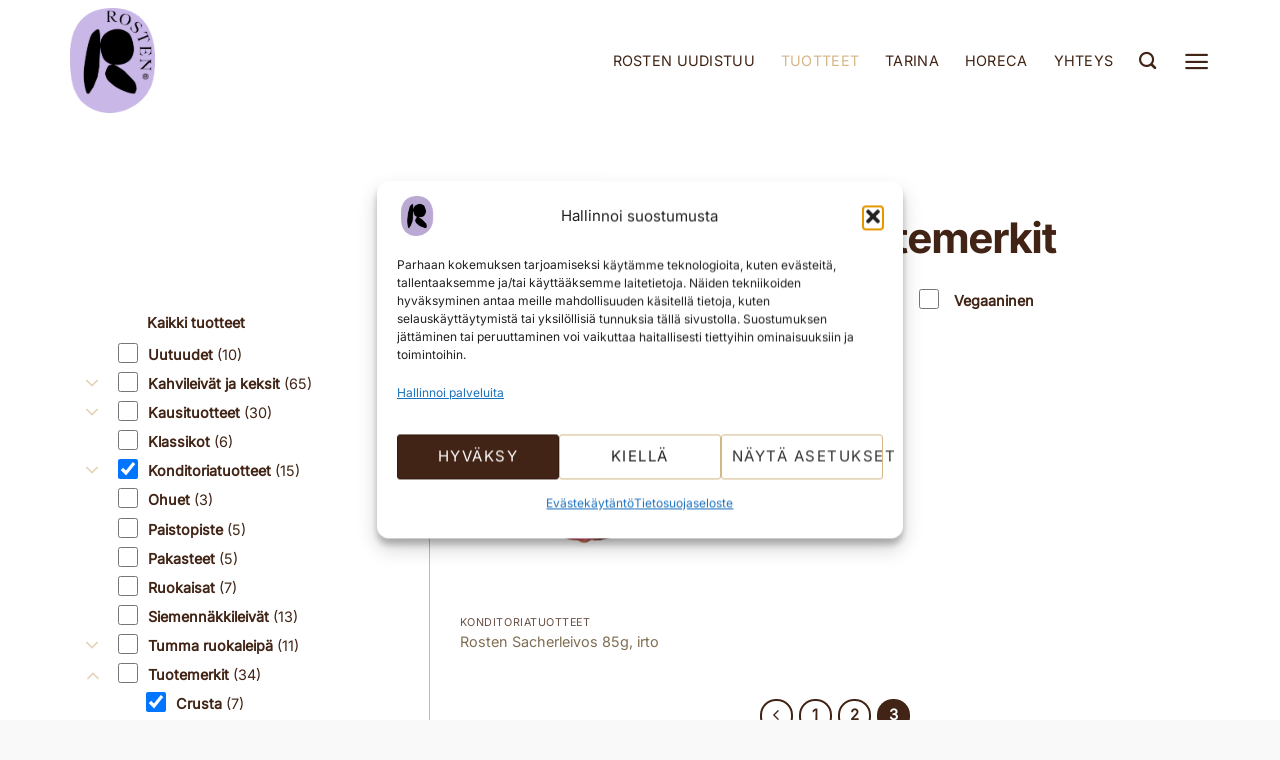

--- FILE ---
content_type: text/html; charset=UTF-8
request_url: https://www.leipomorosten.fi/tuotteet/page/3/?product_cat=konditoriatuotteet%2Cjurmo%2Ccrusta
body_size: 20762
content:
<!DOCTYPE html><html lang="fi" class="loading-site no-js"><head><meta charset="UTF-8" /><link rel="profile" href="http://gmpg.org/xfn/11" /><link rel="pingback" href="https://www.leipomorosten.fi/xmlrpc.php" /> <script src="[data-uri]" defer></script> <meta name='robots' content='index, follow, max-image-preview:large, max-snippet:-1, max-video-preview:-1' /><meta name="viewport" content="width=device-width, initial-scale=1" /><title>Tuotteet - Sivu 3 3:stä - Leipomo Rosten Oy</title><link rel="canonical" href="https://www.leipomorosten.fi/tuotteet/page/3/" /><link rel="prev" href="https://www.leipomorosten.fi/tuotteet/page/2/" /><meta property="og:locale" content="fi_FI" /><meta property="og:type" content="article" /><meta property="og:title" content="Tuotteet - Sivu 3 3:stä - Leipomo Rosten Oy" /><meta property="og:url" content="https://www.leipomorosten.fi/tuotteet/" /><meta property="og:site_name" content="Leipomo Rosten Oy" /><meta property="article:modified_time" content="2023-10-24T07:39:56+00:00" /><meta name="twitter:card" content="summary_large_image" /> <script type="application/ld+json" class="yoast-schema-graph">{"@context":"https://schema.org","@graph":[{"@type":"WebPage","@id":"https://www.leipomorosten.fi/tuotteet/","url":"https://www.leipomorosten.fi/tuotteet/","name":"Tuotteet - Sivu 3 3:stä - Leipomo Rosten Oy","isPartOf":{"@id":"https://www.leipomorosten.fi/#website"},"primaryImageOfPage":{"@id":"https://www.leipomorosten.fi/tuotteet/#primaryimage"},"image":{"@id":"https://www.leipomorosten.fi/tuotteet/#primaryimage"},"thumbnailUrl":"https://www.leipomorosten.fi/wp-content/uploads/2024/03/06409770031018_C1R0-4.jpg","datePublished":"2023-10-24T07:35:32+00:00","dateModified":"2023-10-24T07:39:56+00:00","inLanguage":"fi","potentialAction":[{"@type":"ReadAction","target":["https://www.leipomorosten.fi/tuotteet/"]}]},{"@type":"ImageObject","inLanguage":"fi","@id":"https://www.leipomorosten.fi/tuotteet/#primaryimage","url":"https://www.leipomorosten.fi/wp-content/uploads/2024/03/06409770031018_C1R0-4.jpg","contentUrl":"https://www.leipomorosten.fi/wp-content/uploads/2024/03/06409770031018_C1R0-4.jpg","width":2500,"height":2500},{"@type":"WebSite","@id":"https://www.leipomorosten.fi/#website","url":"https://www.leipomorosten.fi/","name":"Leipomo Rosten Oy","description":"Turkulainen perheleipomo","potentialAction":[{"@type":"SearchAction","target":{"@type":"EntryPoint","urlTemplate":"https://www.leipomorosten.fi/?s={search_term_string}"},"query-input":{"@type":"PropertyValueSpecification","valueRequired":true,"valueName":"search_term_string"}}],"inLanguage":"fi"}]}</script> <link rel='prefetch' href='https://www.leipomorosten.fi/wp-content/themes/flatsome/assets/js/flatsome.js?ver=e2eddd6c228105dac048' /><link rel='prefetch' href='https://www.leipomorosten.fi/wp-content/themes/flatsome/assets/js/chunk.slider.js?ver=3.20.3' /><link rel='prefetch' href='https://www.leipomorosten.fi/wp-content/themes/flatsome/assets/js/chunk.popups.js?ver=3.20.3' /><link rel='prefetch' href='https://www.leipomorosten.fi/wp-content/themes/flatsome/assets/js/chunk.tooltips.js?ver=3.20.3' /><link rel='prefetch' href='https://www.leipomorosten.fi/wp-content/themes/flatsome/assets/js/woocommerce.js?ver=1c9be63d628ff7c3ff4c' /><link rel="alternate" type="application/rss+xml" title="Leipomo Rosten Oy &raquo; syöte" href="https://www.leipomorosten.fi/feed/" /><link rel="alternate" type="application/rss+xml" title="Leipomo Rosten Oy &raquo; kommenttien syöte" href="https://www.leipomorosten.fi/comments/feed/" /><link rel="alternate" type="application/rss+xml" title="Leipomo Rosten Oy &raquo; Tuotteet RSS-syöte" href="https://www.leipomorosten.fi/tuotteet/feed/" /><style id='wp-img-auto-sizes-contain-inline-css' type='text/css'>img:is([sizes=auto i],[sizes^="auto," i]){contain-intrinsic-size:3000px 1500px}
/*# sourceURL=wp-img-auto-sizes-contain-inline-css */</style><style id='wp-block-library-inline-css' type='text/css'>:root{--wp-block-synced-color:#7a00df;--wp-block-synced-color--rgb:122,0,223;--wp-bound-block-color:var(--wp-block-synced-color);--wp-editor-canvas-background:#ddd;--wp-admin-theme-color:#007cba;--wp-admin-theme-color--rgb:0,124,186;--wp-admin-theme-color-darker-10:#006ba1;--wp-admin-theme-color-darker-10--rgb:0,107,160.5;--wp-admin-theme-color-darker-20:#005a87;--wp-admin-theme-color-darker-20--rgb:0,90,135;--wp-admin-border-width-focus:2px}@media (min-resolution:192dpi){:root{--wp-admin-border-width-focus:1.5px}}.wp-element-button{cursor:pointer}:root .has-very-light-gray-background-color{background-color:#eee}:root .has-very-dark-gray-background-color{background-color:#313131}:root .has-very-light-gray-color{color:#eee}:root .has-very-dark-gray-color{color:#313131}:root .has-vivid-green-cyan-to-vivid-cyan-blue-gradient-background{background:linear-gradient(135deg,#00d084,#0693e3)}:root .has-purple-crush-gradient-background{background:linear-gradient(135deg,#34e2e4,#4721fb 50%,#ab1dfe)}:root .has-hazy-dawn-gradient-background{background:linear-gradient(135deg,#faaca8,#dad0ec)}:root .has-subdued-olive-gradient-background{background:linear-gradient(135deg,#fafae1,#67a671)}:root .has-atomic-cream-gradient-background{background:linear-gradient(135deg,#fdd79a,#004a59)}:root .has-nightshade-gradient-background{background:linear-gradient(135deg,#330968,#31cdcf)}:root .has-midnight-gradient-background{background:linear-gradient(135deg,#020381,#2874fc)}:root{--wp--preset--font-size--normal:16px;--wp--preset--font-size--huge:42px}.has-regular-font-size{font-size:1em}.has-larger-font-size{font-size:2.625em}.has-normal-font-size{font-size:var(--wp--preset--font-size--normal)}.has-huge-font-size{font-size:var(--wp--preset--font-size--huge)}.has-text-align-center{text-align:center}.has-text-align-left{text-align:left}.has-text-align-right{text-align:right}.has-fit-text{white-space:nowrap!important}#end-resizable-editor-section{display:none}.aligncenter{clear:both}.items-justified-left{justify-content:flex-start}.items-justified-center{justify-content:center}.items-justified-right{justify-content:flex-end}.items-justified-space-between{justify-content:space-between}.screen-reader-text{border:0;clip-path:inset(50%);height:1px;margin:-1px;overflow:hidden;padding:0;position:absolute;width:1px;word-wrap:normal!important}.screen-reader-text:focus{background-color:#ddd;clip-path:none;color:#444;display:block;font-size:1em;height:auto;left:5px;line-height:normal;padding:15px 23px 14px;text-decoration:none;top:5px;width:auto;z-index:100000}html :where(.has-border-color){border-style:solid}html :where([style*=border-top-color]){border-top-style:solid}html :where([style*=border-right-color]){border-right-style:solid}html :where([style*=border-bottom-color]){border-bottom-style:solid}html :where([style*=border-left-color]){border-left-style:solid}html :where([style*=border-width]){border-style:solid}html :where([style*=border-top-width]){border-top-style:solid}html :where([style*=border-right-width]){border-right-style:solid}html :where([style*=border-bottom-width]){border-bottom-style:solid}html :where([style*=border-left-width]){border-left-style:solid}html :where(img[class*=wp-image-]){height:auto;max-width:100%}:where(figure){margin:0 0 1em}html :where(.is-position-sticky){--wp-admin--admin-bar--position-offset:var(--wp-admin--admin-bar--height,0px)}@media screen and (max-width:600px){html :where(.is-position-sticky){--wp-admin--admin-bar--position-offset:0px}}

/*# sourceURL=wp-block-library-inline-css */</style><link data-optimized="1" rel='stylesheet' id='wc-blocks-style-css' href='https://www.leipomorosten.fi/wp-content/litespeed/css/a2d5ce3aab3102133ac8fb610f3a5977.css?ver=a5977' type='text/css' media='all' /><style id='global-styles-inline-css' type='text/css'>:root{--wp--preset--aspect-ratio--square: 1;--wp--preset--aspect-ratio--4-3: 4/3;--wp--preset--aspect-ratio--3-4: 3/4;--wp--preset--aspect-ratio--3-2: 3/2;--wp--preset--aspect-ratio--2-3: 2/3;--wp--preset--aspect-ratio--16-9: 16/9;--wp--preset--aspect-ratio--9-16: 9/16;--wp--preset--color--black: #000000;--wp--preset--color--cyan-bluish-gray: #abb8c3;--wp--preset--color--white: #ffffff;--wp--preset--color--pale-pink: #f78da7;--wp--preset--color--vivid-red: #cf2e2e;--wp--preset--color--luminous-vivid-orange: #ff6900;--wp--preset--color--luminous-vivid-amber: #fcb900;--wp--preset--color--light-green-cyan: #7bdcb5;--wp--preset--color--vivid-green-cyan: #00d084;--wp--preset--color--pale-cyan-blue: #8ed1fc;--wp--preset--color--vivid-cyan-blue: #0693e3;--wp--preset--color--vivid-purple: #9b51e0;--wp--preset--color--primary: #412415;--wp--preset--color--secondary: #d5b688;--wp--preset--color--success: #627D47;--wp--preset--color--alert: #b20000;--wp--preset--gradient--vivid-cyan-blue-to-vivid-purple: linear-gradient(135deg,rgb(6,147,227) 0%,rgb(155,81,224) 100%);--wp--preset--gradient--light-green-cyan-to-vivid-green-cyan: linear-gradient(135deg,rgb(122,220,180) 0%,rgb(0,208,130) 100%);--wp--preset--gradient--luminous-vivid-amber-to-luminous-vivid-orange: linear-gradient(135deg,rgb(252,185,0) 0%,rgb(255,105,0) 100%);--wp--preset--gradient--luminous-vivid-orange-to-vivid-red: linear-gradient(135deg,rgb(255,105,0) 0%,rgb(207,46,46) 100%);--wp--preset--gradient--very-light-gray-to-cyan-bluish-gray: linear-gradient(135deg,rgb(238,238,238) 0%,rgb(169,184,195) 100%);--wp--preset--gradient--cool-to-warm-spectrum: linear-gradient(135deg,rgb(74,234,220) 0%,rgb(151,120,209) 20%,rgb(207,42,186) 40%,rgb(238,44,130) 60%,rgb(251,105,98) 80%,rgb(254,248,76) 100%);--wp--preset--gradient--blush-light-purple: linear-gradient(135deg,rgb(255,206,236) 0%,rgb(152,150,240) 100%);--wp--preset--gradient--blush-bordeaux: linear-gradient(135deg,rgb(254,205,165) 0%,rgb(254,45,45) 50%,rgb(107,0,62) 100%);--wp--preset--gradient--luminous-dusk: linear-gradient(135deg,rgb(255,203,112) 0%,rgb(199,81,192) 50%,rgb(65,88,208) 100%);--wp--preset--gradient--pale-ocean: linear-gradient(135deg,rgb(255,245,203) 0%,rgb(182,227,212) 50%,rgb(51,167,181) 100%);--wp--preset--gradient--electric-grass: linear-gradient(135deg,rgb(202,248,128) 0%,rgb(113,206,126) 100%);--wp--preset--gradient--midnight: linear-gradient(135deg,rgb(2,3,129) 0%,rgb(40,116,252) 100%);--wp--preset--font-size--small: 13px;--wp--preset--font-size--medium: 20px;--wp--preset--font-size--large: 36px;--wp--preset--font-size--x-large: 42px;--wp--preset--spacing--20: 0.44rem;--wp--preset--spacing--30: 0.67rem;--wp--preset--spacing--40: 1rem;--wp--preset--spacing--50: 1.5rem;--wp--preset--spacing--60: 2.25rem;--wp--preset--spacing--70: 3.38rem;--wp--preset--spacing--80: 5.06rem;--wp--preset--shadow--natural: 6px 6px 9px rgba(0, 0, 0, 0.2);--wp--preset--shadow--deep: 12px 12px 50px rgba(0, 0, 0, 0.4);--wp--preset--shadow--sharp: 6px 6px 0px rgba(0, 0, 0, 0.2);--wp--preset--shadow--outlined: 6px 6px 0px -3px rgb(255, 255, 255), 6px 6px rgb(0, 0, 0);--wp--preset--shadow--crisp: 6px 6px 0px rgb(0, 0, 0);}:where(body) { margin: 0; }.wp-site-blocks > .alignleft { float: left; margin-right: 2em; }.wp-site-blocks > .alignright { float: right; margin-left: 2em; }.wp-site-blocks > .aligncenter { justify-content: center; margin-left: auto; margin-right: auto; }:where(.is-layout-flex){gap: 0.5em;}:where(.is-layout-grid){gap: 0.5em;}.is-layout-flow > .alignleft{float: left;margin-inline-start: 0;margin-inline-end: 2em;}.is-layout-flow > .alignright{float: right;margin-inline-start: 2em;margin-inline-end: 0;}.is-layout-flow > .aligncenter{margin-left: auto !important;margin-right: auto !important;}.is-layout-constrained > .alignleft{float: left;margin-inline-start: 0;margin-inline-end: 2em;}.is-layout-constrained > .alignright{float: right;margin-inline-start: 2em;margin-inline-end: 0;}.is-layout-constrained > .aligncenter{margin-left: auto !important;margin-right: auto !important;}.is-layout-constrained > :where(:not(.alignleft):not(.alignright):not(.alignfull)){margin-left: auto !important;margin-right: auto !important;}body .is-layout-flex{display: flex;}.is-layout-flex{flex-wrap: wrap;align-items: center;}.is-layout-flex > :is(*, div){margin: 0;}body .is-layout-grid{display: grid;}.is-layout-grid > :is(*, div){margin: 0;}body{padding-top: 0px;padding-right: 0px;padding-bottom: 0px;padding-left: 0px;}a:where(:not(.wp-element-button)){text-decoration: none;}:root :where(.wp-element-button, .wp-block-button__link){background-color: #32373c;border-width: 0;color: #fff;font-family: inherit;font-size: inherit;font-style: inherit;font-weight: inherit;letter-spacing: inherit;line-height: inherit;padding-top: calc(0.667em + 2px);padding-right: calc(1.333em + 2px);padding-bottom: calc(0.667em + 2px);padding-left: calc(1.333em + 2px);text-decoration: none;text-transform: inherit;}.has-black-color{color: var(--wp--preset--color--black) !important;}.has-cyan-bluish-gray-color{color: var(--wp--preset--color--cyan-bluish-gray) !important;}.has-white-color{color: var(--wp--preset--color--white) !important;}.has-pale-pink-color{color: var(--wp--preset--color--pale-pink) !important;}.has-vivid-red-color{color: var(--wp--preset--color--vivid-red) !important;}.has-luminous-vivid-orange-color{color: var(--wp--preset--color--luminous-vivid-orange) !important;}.has-luminous-vivid-amber-color{color: var(--wp--preset--color--luminous-vivid-amber) !important;}.has-light-green-cyan-color{color: var(--wp--preset--color--light-green-cyan) !important;}.has-vivid-green-cyan-color{color: var(--wp--preset--color--vivid-green-cyan) !important;}.has-pale-cyan-blue-color{color: var(--wp--preset--color--pale-cyan-blue) !important;}.has-vivid-cyan-blue-color{color: var(--wp--preset--color--vivid-cyan-blue) !important;}.has-vivid-purple-color{color: var(--wp--preset--color--vivid-purple) !important;}.has-primary-color{color: var(--wp--preset--color--primary) !important;}.has-secondary-color{color: var(--wp--preset--color--secondary) !important;}.has-success-color{color: var(--wp--preset--color--success) !important;}.has-alert-color{color: var(--wp--preset--color--alert) !important;}.has-black-background-color{background-color: var(--wp--preset--color--black) !important;}.has-cyan-bluish-gray-background-color{background-color: var(--wp--preset--color--cyan-bluish-gray) !important;}.has-white-background-color{background-color: var(--wp--preset--color--white) !important;}.has-pale-pink-background-color{background-color: var(--wp--preset--color--pale-pink) !important;}.has-vivid-red-background-color{background-color: var(--wp--preset--color--vivid-red) !important;}.has-luminous-vivid-orange-background-color{background-color: var(--wp--preset--color--luminous-vivid-orange) !important;}.has-luminous-vivid-amber-background-color{background-color: var(--wp--preset--color--luminous-vivid-amber) !important;}.has-light-green-cyan-background-color{background-color: var(--wp--preset--color--light-green-cyan) !important;}.has-vivid-green-cyan-background-color{background-color: var(--wp--preset--color--vivid-green-cyan) !important;}.has-pale-cyan-blue-background-color{background-color: var(--wp--preset--color--pale-cyan-blue) !important;}.has-vivid-cyan-blue-background-color{background-color: var(--wp--preset--color--vivid-cyan-blue) !important;}.has-vivid-purple-background-color{background-color: var(--wp--preset--color--vivid-purple) !important;}.has-primary-background-color{background-color: var(--wp--preset--color--primary) !important;}.has-secondary-background-color{background-color: var(--wp--preset--color--secondary) !important;}.has-success-background-color{background-color: var(--wp--preset--color--success) !important;}.has-alert-background-color{background-color: var(--wp--preset--color--alert) !important;}.has-black-border-color{border-color: var(--wp--preset--color--black) !important;}.has-cyan-bluish-gray-border-color{border-color: var(--wp--preset--color--cyan-bluish-gray) !important;}.has-white-border-color{border-color: var(--wp--preset--color--white) !important;}.has-pale-pink-border-color{border-color: var(--wp--preset--color--pale-pink) !important;}.has-vivid-red-border-color{border-color: var(--wp--preset--color--vivid-red) !important;}.has-luminous-vivid-orange-border-color{border-color: var(--wp--preset--color--luminous-vivid-orange) !important;}.has-luminous-vivid-amber-border-color{border-color: var(--wp--preset--color--luminous-vivid-amber) !important;}.has-light-green-cyan-border-color{border-color: var(--wp--preset--color--light-green-cyan) !important;}.has-vivid-green-cyan-border-color{border-color: var(--wp--preset--color--vivid-green-cyan) !important;}.has-pale-cyan-blue-border-color{border-color: var(--wp--preset--color--pale-cyan-blue) !important;}.has-vivid-cyan-blue-border-color{border-color: var(--wp--preset--color--vivid-cyan-blue) !important;}.has-vivid-purple-border-color{border-color: var(--wp--preset--color--vivid-purple) !important;}.has-primary-border-color{border-color: var(--wp--preset--color--primary) !important;}.has-secondary-border-color{border-color: var(--wp--preset--color--secondary) !important;}.has-success-border-color{border-color: var(--wp--preset--color--success) !important;}.has-alert-border-color{border-color: var(--wp--preset--color--alert) !important;}.has-vivid-cyan-blue-to-vivid-purple-gradient-background{background: var(--wp--preset--gradient--vivid-cyan-blue-to-vivid-purple) !important;}.has-light-green-cyan-to-vivid-green-cyan-gradient-background{background: var(--wp--preset--gradient--light-green-cyan-to-vivid-green-cyan) !important;}.has-luminous-vivid-amber-to-luminous-vivid-orange-gradient-background{background: var(--wp--preset--gradient--luminous-vivid-amber-to-luminous-vivid-orange) !important;}.has-luminous-vivid-orange-to-vivid-red-gradient-background{background: var(--wp--preset--gradient--luminous-vivid-orange-to-vivid-red) !important;}.has-very-light-gray-to-cyan-bluish-gray-gradient-background{background: var(--wp--preset--gradient--very-light-gray-to-cyan-bluish-gray) !important;}.has-cool-to-warm-spectrum-gradient-background{background: var(--wp--preset--gradient--cool-to-warm-spectrum) !important;}.has-blush-light-purple-gradient-background{background: var(--wp--preset--gradient--blush-light-purple) !important;}.has-blush-bordeaux-gradient-background{background: var(--wp--preset--gradient--blush-bordeaux) !important;}.has-luminous-dusk-gradient-background{background: var(--wp--preset--gradient--luminous-dusk) !important;}.has-pale-ocean-gradient-background{background: var(--wp--preset--gradient--pale-ocean) !important;}.has-electric-grass-gradient-background{background: var(--wp--preset--gradient--electric-grass) !important;}.has-midnight-gradient-background{background: var(--wp--preset--gradient--midnight) !important;}.has-small-font-size{font-size: var(--wp--preset--font-size--small) !important;}.has-medium-font-size{font-size: var(--wp--preset--font-size--medium) !important;}.has-large-font-size{font-size: var(--wp--preset--font-size--large) !important;}.has-x-large-font-size{font-size: var(--wp--preset--font-size--x-large) !important;}
/*# sourceURL=global-styles-inline-css */</style><style id='woocommerce-inline-inline-css' type='text/css'>.woocommerce form .form-row .required { visibility: visible; }
/*# sourceURL=woocommerce-inline-inline-css */</style><link data-optimized="1" rel='stylesheet' id='wpml-legacy-horizontal-list-0-css' href='https://www.leipomorosten.fi/wp-content/litespeed/css/8c731f6377ac7091dadcef2a2393d1c6.css?ver=3d1c6' type='text/css' media='all' /><style id='wpml-legacy-horizontal-list-0-inline-css' type='text/css'>.wpml-ls-statics-shortcode_actions a, .wpml-ls-statics-shortcode_actions .wpml-ls-sub-menu a, .wpml-ls-statics-shortcode_actions .wpml-ls-sub-menu a:link, .wpml-ls-statics-shortcode_actions li:not(.wpml-ls-current-language) .wpml-ls-link, .wpml-ls-statics-shortcode_actions li:not(.wpml-ls-current-language) .wpml-ls-link:link {color:#d4d4d4;}.wpml-ls-statics-shortcode_actions .wpml-ls-sub-menu a:hover,.wpml-ls-statics-shortcode_actions .wpml-ls-sub-menu a:focus, .wpml-ls-statics-shortcode_actions .wpml-ls-sub-menu a:link:hover, .wpml-ls-statics-shortcode_actions .wpml-ls-sub-menu a:link:focus {color:#d5b688;}.wpml-ls-statics-shortcode_actions .wpml-ls-current-language > a {color:#d5b688;}.wpml-ls-statics-shortcode_actions .wpml-ls-current-language:hover>a, .wpml-ls-statics-shortcode_actions .wpml-ls-current-language>a:focus {color:#d5b688;}
/*# sourceURL=wpml-legacy-horizontal-list-0-inline-css */</style><link data-optimized="1" rel='stylesheet' id='cmplz-general-css' href='https://www.leipomorosten.fi/wp-content/litespeed/css/59c0d4d1494d6a9030a17495aefbd0e2.css?ver=bd0e2' type='text/css' media='all' /><link data-optimized="1" rel='stylesheet' id='brands-styles-css' href='https://www.leipomorosten.fi/wp-content/litespeed/css/4942703ebb679c85a34b2ea6eb02b361.css?ver=2b361' type='text/css' media='all' /><link data-optimized="1" rel='stylesheet' id='flatsome-main-css' href='https://www.leipomorosten.fi/wp-content/litespeed/css/f6fe72f85c5b17760940421ba9603afb.css?ver=03afb' type='text/css' media='all' /><style id='flatsome-main-inline-css' type='text/css'>@font-face {
				font-family: "fl-icons";
				font-display: block;
				src: url(https://www.leipomorosten.fi/wp-content/themes/flatsome/assets/css/icons/fl-icons.eot?v=3.20.3);
				src:
					url(https://www.leipomorosten.fi/wp-content/themes/flatsome/assets/css/icons/fl-icons.eot#iefix?v=3.20.3) format("embedded-opentype"),
					url(https://www.leipomorosten.fi/wp-content/themes/flatsome/assets/css/icons/fl-icons.woff2?v=3.20.3) format("woff2"),
					url(https://www.leipomorosten.fi/wp-content/themes/flatsome/assets/css/icons/fl-icons.ttf?v=3.20.3) format("truetype"),
					url(https://www.leipomorosten.fi/wp-content/themes/flatsome/assets/css/icons/fl-icons.woff?v=3.20.3) format("woff"),
					url(https://www.leipomorosten.fi/wp-content/themes/flatsome/assets/css/icons/fl-icons.svg?v=3.20.3#fl-icons) format("svg");
			}
/*# sourceURL=flatsome-main-inline-css */</style><link data-optimized="1" rel='stylesheet' id='leipomorosten-css' href='https://www.leipomorosten.fi/wp-content/litespeed/css/6c233e61380a14fe8a46dcd5fe4e2eff.css?ver=e2eff' type='text/css' media='all' /><link data-optimized="1" rel='stylesheet' id='flatsome-shop-css' href='https://www.leipomorosten.fi/wp-content/litespeed/css/53d645563c2a66d918dce3bda033bf2b.css?ver=3bf2b' type='text/css' media='all' /><link data-optimized="1" rel='stylesheet' id='flatsome-style-css' href='https://www.leipomorosten.fi/wp-content/litespeed/css/518778ff147b24fd6e56e5b8e0f8aa3c.css?ver=8aa3c' type='text/css' media='all' /> <script type="text/javascript" id="wpml-cookie-js-extra" src="[data-uri]" defer></script> <script data-optimized="1" type="text/javascript" src="https://www.leipomorosten.fi/wp-content/litespeed/js/ddc6deab9337c928fcb2ca28d9287699.js?ver=87699" id="wpml-cookie-js" defer="defer" data-wp-strategy="defer"></script> <script type="text/javascript" src="https://www.leipomorosten.fi/wp-includes/js/jquery/jquery.min.js" id="jquery-core-js"></script> <script data-optimized="1" type="text/javascript" src="https://www.leipomorosten.fi/wp-content/litespeed/js/00398400aa970e6b2d105f54728854ff.js?ver=854ff" id="wc-jquery-blockui-js" data-wp-strategy="defer"></script> <script type="text/javascript" id="wc-add-to-cart-js-extra" src="[data-uri]" defer></script> <script data-optimized="1" type="text/javascript" src="https://www.leipomorosten.fi/wp-content/litespeed/js/37d6cf712637bf039512e51fec92c790.js?ver=2c790" id="wc-add-to-cart-js" defer="defer" data-wp-strategy="defer"></script> <script data-optimized="1" type="text/javascript" src="https://www.leipomorosten.fi/wp-content/litespeed/js/574b146cdaade816bdede9956aeb615c.js?ver=b615c" id="wc-js-cookie-js" data-wp-strategy="defer"></script> <link rel="https://api.w.org/" href="https://www.leipomorosten.fi/wp-json/" /><link rel="alternate" title="JSON" type="application/json" href="https://www.leipomorosten.fi/wp-json/wp/v2/product_cat/521" /><link rel="EditURI" type="application/rsd+xml" title="RSD" href="https://www.leipomorosten.fi/xmlrpc.php?rsd" /><meta name="generator" content="WordPress 6.9" /><meta name="generator" content="WooCommerce 10.3.6" /><meta name="generator" content="WPML ver:4.8.6 stt:1,35,99;" /><style>.cmplz-hidden {
					display: none !important;
				}</style><link rel="stylesheet" href="https://cdnjs.cloudflare.com/ajax/libs/font-awesome/5.15.1/css/all.min.css">	<noscript><style>.woocommerce-product-gallery{ opacity: 1 !important; }</style></noscript><link rel="icon" href="https://www.leipomorosten.fi/wp-content/uploads/2024/11/cropped-Rosten_Insta_Profile-32x32.jpg" sizes="32x32" /><link rel="icon" href="https://www.leipomorosten.fi/wp-content/uploads/2024/11/cropped-Rosten_Insta_Profile-192x192.jpg" sizes="192x192" /><link rel="apple-touch-icon" href="https://www.leipomorosten.fi/wp-content/uploads/2024/11/cropped-Rosten_Insta_Profile-180x180.jpg" /><meta name="msapplication-TileImage" content="https://www.leipomorosten.fi/wp-content/uploads/2024/11/cropped-Rosten_Insta_Profile-270x270.jpg" /><style id="custom-css" type="text/css">:root {--primary-color: #412415;--fs-color-primary: #412415;--fs-color-secondary: #d5b688;--fs-color-success: #627D47;--fs-color-alert: #b20000;--fs-color-base: #412415;--fs-experimental-link-color: #806d52;--fs-experimental-link-color-hover: #d5b688;}.tooltipster-base {--tooltip-color: #fff;--tooltip-bg-color: #000;}.off-canvas-right .mfp-content, .off-canvas-left .mfp-content {--drawer-width: 300px;}.off-canvas .mfp-content.off-canvas-cart {--drawer-width: 360px;}.container-width, .full-width .ubermenu-nav, .container, .row{max-width: 1170px}.row.row-collapse{max-width: 1140px}.row.row-small{max-width: 1162.5px}.row.row-large{max-width: 1200px}.header-main{height: 121px}#logo img{max-height: 121px}#logo{width:200px;}#logo img{padding:8px 0;}.header-bottom{min-height: 55px}.header-top{min-height: 30px}.transparent .header-main{height: 90px}.transparent #logo img{max-height: 90px}.has-transparent + .page-title:first-of-type,.has-transparent + #main > .page-title,.has-transparent + #main > div > .page-title,.has-transparent + #main .page-header-wrapper:first-of-type .page-title{padding-top: 90px;}.header.show-on-scroll,.stuck .header-main{height:70px!important}.stuck #logo img{max-height: 70px!important}.header-bg-color {background-color: rgba(255,255,255,0.9)}.header-bottom {background-color: #f1f1f1}.header-main .nav > li > a{line-height: 16px }.stuck .header-main .nav > li > a{line-height: 50px }.header-bottom-nav > li > a{line-height: 16px }@media (max-width: 549px) {.header-main{height: 110px}#logo img{max-height: 110px}}.main-menu-overlay{background-color: rgba(0,0,0,0)}h1,h2,h3,h4,h5,h6,.heading-font{color: #412415;}body{font-size: 100%;}@media screen and (max-width: 549px){body{font-size: 100%;}}body{font-family: Inter, sans-serif;}body {font-weight: 400;font-style: normal;}.nav > li > a {font-family: Inter, sans-serif;}.mobile-sidebar-levels-2 .nav > li > ul > li > a {font-family: Inter, sans-serif;}.nav > li > a,.mobile-sidebar-levels-2 .nav > li > ul > li > a {font-weight: 400;font-style: normal;}h1,h2,h3,h4,h5,h6,.heading-font, .off-canvas-center .nav-sidebar.nav-vertical > li > a{font-family: "Inter Tight", sans-serif;}h1,h2,h3,h4,h5,h6,.heading-font,.banner h1,.banner h2 {font-weight: 700;font-style: normal;}.alt-font{font-family: "Dancing Script", sans-serif;}.alt-font {font-weight: 400!important;font-style: normal!important;}.breadcrumbs{text-transform: none;}.nav > li > a, .links > li > a{text-transform: none;}.section-title span{text-transform: none;}h3.widget-title,span.widget-title{text-transform: none;}.header:not(.transparent) .header-nav-main.nav > li > a {color: #412415;}.header:not(.transparent) .header-nav-main.nav > li > a:hover,.header:not(.transparent) .header-nav-main.nav > li.active > a,.header:not(.transparent) .header-nav-main.nav > li.current > a,.header:not(.transparent) .header-nav-main.nav > li > a.active,.header:not(.transparent) .header-nav-main.nav > li > a.current{color: #d5b688;}.header-nav-main.nav-line-bottom > li > a:before,.header-nav-main.nav-line-grow > li > a:before,.header-nav-main.nav-line > li > a:before,.header-nav-main.nav-box > li > a:hover,.header-nav-main.nav-box > li.active > a,.header-nav-main.nav-pills > li > a:hover,.header-nav-main.nav-pills > li.active > a{color:#FFF!important;background-color: #d5b688;}.is-divider{background-color: #d5b688;}input[type='submit'], input[type="button"], button:not(.icon), .button:not(.icon){border-radius: 3px!important}@media screen and (min-width: 550px){.products .box-vertical .box-image{min-width: 247px!important;width: 247px!important;}}.header-main .social-icons,.header-main .cart-icon strong,.header-main .menu-title,.header-main .header-button > .button.is-outline,.header-main .nav > li > a > i:not(.icon-angle-down){color: #412415!important;}.header-main .header-button > .button.is-outline,.header-main .cart-icon strong:after,.header-main .cart-icon strong{border-color: #412415!important;}.header-main .header-button > .button:not(.is-outline){background-color: #412415!important;}.header-main .current-dropdown .cart-icon strong,.header-main .header-button > .button:hover,.header-main .header-button > .button:hover i,.header-main .header-button > .button:hover span{color:#FFF!important;}.header-main .menu-title:hover,.header-main .social-icons a:hover,.header-main .header-button > .button.is-outline:hover,.header-main .nav > li > a:hover > i:not(.icon-angle-down){color: #d5b688!important;}.header-main .current-dropdown .cart-icon strong,.header-main .header-button > .button:hover{background-color: #d5b688!important;}.header-main .current-dropdown .cart-icon strong:after,.header-main .current-dropdown .cart-icon strong,.header-main .header-button > .button:hover{border-color: #d5b688!important;}.absolute-footer, html{background-color: #f9f9f9}.nav-vertical-fly-out > li + li {border-top-width: 1px; border-top-style: solid;}.label-new.menu-item > a:after{content:"New";}.label-hot.menu-item > a:after{content:"Hot";}.label-sale.menu-item > a:after{content:"Sale";}.label-popular.menu-item > a:after{content:"Popular";}</style><style id="kirki-inline-styles">/* cyrillic-ext */
@font-face {
  font-family: 'Inter Tight';
  font-style: normal;
  font-weight: 700;
  font-display: swap;
  src: url(https://www.leipomorosten.fi/wp-content/fonts/inter-tight/NGSnv5HMAFg6IuGlBNMjxJEL2VmU3NS7Z2mj6AiaVi5SkK8.woff2) format('woff2');
  unicode-range: U+0460-052F, U+1C80-1C8A, U+20B4, U+2DE0-2DFF, U+A640-A69F, U+FE2E-FE2F;
}
/* cyrillic */
@font-face {
  font-family: 'Inter Tight';
  font-style: normal;
  font-weight: 700;
  font-display: swap;
  src: url(https://www.leipomorosten.fi/wp-content/fonts/inter-tight/NGSnv5HMAFg6IuGlBNMjxJEL2VmU3NS7Z2mj6AiaXy5SkK8.woff2) format('woff2');
  unicode-range: U+0301, U+0400-045F, U+0490-0491, U+04B0-04B1, U+2116;
}
/* greek-ext */
@font-face {
  font-family: 'Inter Tight';
  font-style: normal;
  font-weight: 700;
  font-display: swap;
  src: url(https://www.leipomorosten.fi/wp-content/fonts/inter-tight/NGSnv5HMAFg6IuGlBNMjxJEL2VmU3NS7Z2mj6AiaVy5SkK8.woff2) format('woff2');
  unicode-range: U+1F00-1FFF;
}
/* greek */
@font-face {
  font-family: 'Inter Tight';
  font-style: normal;
  font-weight: 700;
  font-display: swap;
  src: url(https://www.leipomorosten.fi/wp-content/fonts/inter-tight/NGSnv5HMAFg6IuGlBNMjxJEL2VmU3NS7Z2mj6AiaWC5SkK8.woff2) format('woff2');
  unicode-range: U+0370-0377, U+037A-037F, U+0384-038A, U+038C, U+038E-03A1, U+03A3-03FF;
}
/* vietnamese */
@font-face {
  font-family: 'Inter Tight';
  font-style: normal;
  font-weight: 700;
  font-display: swap;
  src: url(https://www.leipomorosten.fi/wp-content/fonts/inter-tight/NGSnv5HMAFg6IuGlBNMjxJEL2VmU3NS7Z2mj6AiaVC5SkK8.woff2) format('woff2');
  unicode-range: U+0102-0103, U+0110-0111, U+0128-0129, U+0168-0169, U+01A0-01A1, U+01AF-01B0, U+0300-0301, U+0303-0304, U+0308-0309, U+0323, U+0329, U+1EA0-1EF9, U+20AB;
}
/* latin-ext */
@font-face {
  font-family: 'Inter Tight';
  font-style: normal;
  font-weight: 700;
  font-display: swap;
  src: url(https://www.leipomorosten.fi/wp-content/fonts/inter-tight/NGSnv5HMAFg6IuGlBNMjxJEL2VmU3NS7Z2mj6AiaVS5SkK8.woff2) format('woff2');
  unicode-range: U+0100-02BA, U+02BD-02C5, U+02C7-02CC, U+02CE-02D7, U+02DD-02FF, U+0304, U+0308, U+0329, U+1D00-1DBF, U+1E00-1E9F, U+1EF2-1EFF, U+2020, U+20A0-20AB, U+20AD-20C0, U+2113, U+2C60-2C7F, U+A720-A7FF;
}
/* latin */
@font-face {
  font-family: 'Inter Tight';
  font-style: normal;
  font-weight: 700;
  font-display: swap;
  src: url(https://www.leipomorosten.fi/wp-content/fonts/inter-tight/NGSnv5HMAFg6IuGlBNMjxJEL2VmU3NS7Z2mj6AiaWy5S.woff2) format('woff2');
  unicode-range: U+0000-00FF, U+0131, U+0152-0153, U+02BB-02BC, U+02C6, U+02DA, U+02DC, U+0304, U+0308, U+0329, U+2000-206F, U+20AC, U+2122, U+2191, U+2193, U+2212, U+2215, U+FEFF, U+FFFD;
}/* cyrillic-ext */
@font-face {
  font-family: 'Inter';
  font-style: normal;
  font-weight: 400;
  font-display: swap;
  src: url(https://www.leipomorosten.fi/wp-content/fonts/inter/UcCO3FwrK3iLTeHuS_nVMrMxCp50SjIw2boKoduKmMEVuLyfAZJhiI2B.woff2) format('woff2');
  unicode-range: U+0460-052F, U+1C80-1C8A, U+20B4, U+2DE0-2DFF, U+A640-A69F, U+FE2E-FE2F;
}
/* cyrillic */
@font-face {
  font-family: 'Inter';
  font-style: normal;
  font-weight: 400;
  font-display: swap;
  src: url(https://www.leipomorosten.fi/wp-content/fonts/inter/UcCO3FwrK3iLTeHuS_nVMrMxCp50SjIw2boKoduKmMEVuLyfAZthiI2B.woff2) format('woff2');
  unicode-range: U+0301, U+0400-045F, U+0490-0491, U+04B0-04B1, U+2116;
}
/* greek-ext */
@font-face {
  font-family: 'Inter';
  font-style: normal;
  font-weight: 400;
  font-display: swap;
  src: url(https://www.leipomorosten.fi/wp-content/fonts/inter/UcCO3FwrK3iLTeHuS_nVMrMxCp50SjIw2boKoduKmMEVuLyfAZNhiI2B.woff2) format('woff2');
  unicode-range: U+1F00-1FFF;
}
/* greek */
@font-face {
  font-family: 'Inter';
  font-style: normal;
  font-weight: 400;
  font-display: swap;
  src: url(https://www.leipomorosten.fi/wp-content/fonts/inter/UcCO3FwrK3iLTeHuS_nVMrMxCp50SjIw2boKoduKmMEVuLyfAZxhiI2B.woff2) format('woff2');
  unicode-range: U+0370-0377, U+037A-037F, U+0384-038A, U+038C, U+038E-03A1, U+03A3-03FF;
}
/* vietnamese */
@font-face {
  font-family: 'Inter';
  font-style: normal;
  font-weight: 400;
  font-display: swap;
  src: url(https://www.leipomorosten.fi/wp-content/fonts/inter/UcCO3FwrK3iLTeHuS_nVMrMxCp50SjIw2boKoduKmMEVuLyfAZBhiI2B.woff2) format('woff2');
  unicode-range: U+0102-0103, U+0110-0111, U+0128-0129, U+0168-0169, U+01A0-01A1, U+01AF-01B0, U+0300-0301, U+0303-0304, U+0308-0309, U+0323, U+0329, U+1EA0-1EF9, U+20AB;
}
/* latin-ext */
@font-face {
  font-family: 'Inter';
  font-style: normal;
  font-weight: 400;
  font-display: swap;
  src: url(https://www.leipomorosten.fi/wp-content/fonts/inter/UcCO3FwrK3iLTeHuS_nVMrMxCp50SjIw2boKoduKmMEVuLyfAZFhiI2B.woff2) format('woff2');
  unicode-range: U+0100-02BA, U+02BD-02C5, U+02C7-02CC, U+02CE-02D7, U+02DD-02FF, U+0304, U+0308, U+0329, U+1D00-1DBF, U+1E00-1E9F, U+1EF2-1EFF, U+2020, U+20A0-20AB, U+20AD-20C0, U+2113, U+2C60-2C7F, U+A720-A7FF;
}
/* latin */
@font-face {
  font-family: 'Inter';
  font-style: normal;
  font-weight: 400;
  font-display: swap;
  src: url(https://www.leipomorosten.fi/wp-content/fonts/inter/UcCO3FwrK3iLTeHuS_nVMrMxCp50SjIw2boKoduKmMEVuLyfAZ9hiA.woff2) format('woff2');
  unicode-range: U+0000-00FF, U+0131, U+0152-0153, U+02BB-02BC, U+02C6, U+02DA, U+02DC, U+0304, U+0308, U+0329, U+2000-206F, U+20AC, U+2122, U+2191, U+2193, U+2212, U+2215, U+FEFF, U+FFFD;
}/* vietnamese */
@font-face {
  font-family: 'Dancing Script';
  font-style: normal;
  font-weight: 400;
  font-display: swap;
  src: url(https://www.leipomorosten.fi/wp-content/fonts/dancing-script/If2cXTr6YS-zF4S-kcSWSVi_sxjsohD9F50Ruu7BMSo3Rep8ltA.woff2) format('woff2');
  unicode-range: U+0102-0103, U+0110-0111, U+0128-0129, U+0168-0169, U+01A0-01A1, U+01AF-01B0, U+0300-0301, U+0303-0304, U+0308-0309, U+0323, U+0329, U+1EA0-1EF9, U+20AB;
}
/* latin-ext */
@font-face {
  font-family: 'Dancing Script';
  font-style: normal;
  font-weight: 400;
  font-display: swap;
  src: url(https://www.leipomorosten.fi/wp-content/fonts/dancing-script/If2cXTr6YS-zF4S-kcSWSVi_sxjsohD9F50Ruu7BMSo3ROp8ltA.woff2) format('woff2');
  unicode-range: U+0100-02BA, U+02BD-02C5, U+02C7-02CC, U+02CE-02D7, U+02DD-02FF, U+0304, U+0308, U+0329, U+1D00-1DBF, U+1E00-1E9F, U+1EF2-1EFF, U+2020, U+20A0-20AB, U+20AD-20C0, U+2113, U+2C60-2C7F, U+A720-A7FF;
}
/* latin */
@font-face {
  font-family: 'Dancing Script';
  font-style: normal;
  font-weight: 400;
  font-display: swap;
  src: url(https://www.leipomorosten.fi/wp-content/fonts/dancing-script/If2cXTr6YS-zF4S-kcSWSVi_sxjsohD9F50Ruu7BMSo3Sup8.woff2) format('woff2');
  unicode-range: U+0000-00FF, U+0131, U+0152-0153, U+02BB-02BC, U+02C6, U+02DA, U+02DC, U+0304, U+0308, U+0329, U+2000-206F, U+20AC, U+2122, U+2191, U+2193, U+2212, U+2215, U+FEFF, U+FFFD;
}</style></head><body data-cmplz=2 class="archive paged post-type-archive post-type-archive-product paged-3 post-type-paged-3 wp-theme-flatsome wp-child-theme-leipomorosten theme-flatsome woocommerce-shop woocommerce woocommerce-page woocommerce-no-js lightbox nav-dropdown-has-arrow nav-dropdown-has-shadow nav-dropdown-has-border parallax-mobile catalog-mode no-prices"><a class="skip-link screen-reader-text" href="#main">Skip to content</a><div id="wrapper"><header id="header" class="header "><div class="header-wrapper"><div id="masthead" class="header-main hide-for-sticky"><div class="header-inner flex-row container logo-left medium-logo-left" role="navigation"><div id="logo" class="flex-col logo"><a href="https://www.leipomorosten.fi/" title="Leipomo Rosten Oy - Turkulainen perheleipomo" rel="home">
<img width="830" height="1024" src="https://www.leipomorosten.fi/wp-content/uploads/2024/09/Rosten_logo_RGB-830x1024.png" class="header_logo header-logo" alt="Leipomo Rosten Oy"/><img  width="830" height="1024" src="https://www.leipomorosten.fi/wp-content/uploads/2024/09/Rosten_logo_RGB-830x1024.png" class="header-logo-dark" alt="Leipomo Rosten Oy"/></a></div><div class="flex-col show-for-medium flex-left"><ul class="mobile-nav nav nav-left "></ul></div><div class="flex-col hide-for-medium flex-left
flex-grow"><ul class="header-nav header-nav-main nav nav-left  nav-size-medium nav-spacing-xlarge nav-uppercase" ></ul></div><div class="flex-col hide-for-medium flex-right"><ul class="header-nav header-nav-main nav nav-right  nav-size-medium nav-spacing-xlarge nav-uppercase"><li id="menu-item-25155" class="menu-item menu-item-type-post_type menu-item-object-page menu-item-25155 menu-item-design-default"><a href="https://www.leipomorosten.fi/rosten-uudistuu/" class="nav-top-link">Rosten uudistuu</a></li><li id="menu-item-370" class="menu-item menu-item-type-post_type menu-item-object-page current-menu-item current_page_item menu-item-370 active menu-item-design-default"><a href="https://www.leipomorosten.fi/tuotteet/" aria-current="page" class="nav-top-link">Tuotteet</a></li><li id="menu-item-498" class="menu-item menu-item-type-post_type menu-item-object-page menu-item-498 menu-item-design-default"><a href="https://www.leipomorosten.fi/tarina/" class="nav-top-link">Tarina</a></li><li id="menu-item-536" class="menu-item menu-item-type-post_type menu-item-object-page menu-item-536 menu-item-design-default"><a href="https://www.leipomorosten.fi/horeca/" class="nav-top-link">Horeca</a></li><li id="menu-item-202" class="menu-item menu-item-type-post_type menu-item-object-page menu-item-202 menu-item-design-default"><a href="https://www.leipomorosten.fi/yhteystiedot/" class="nav-top-link">Yhteys</a></li><li class="header-search header-search-dropdown has-icon has-dropdown menu-item-has-children">
<a href="#" aria-label="Haku" aria-haspopup="true" aria-expanded="false" aria-controls="ux-search-dropdown" class="nav-top-link is-small"><i class="icon-search" aria-hidden="true"></i></a><ul id="ux-search-dropdown" class="nav-dropdown nav-dropdown-default"><li class="header-search-form search-form html relative has-icon"><div class="header-search-form-wrapper"><div class="searchform-wrapper ux-search-box relative is-normal"><form role="search" method="get" class="searchform" action="https://www.leipomorosten.fi/"><div class="flex-row relative"><div class="flex-col flex-grow">
<label class="screen-reader-text" for="woocommerce-product-search-field-0">Etsi:</label>
<input type="search" id="woocommerce-product-search-field-0" class="search-field mb-0" placeholder="Haku&hellip;" value="" name="s" />
<input type="hidden" name="post_type" value="product" />
<input type="hidden" name="lang" value="fi" /></div><div class="flex-col">
<button type="submit" value="Haku" class="ux-search-submit submit-button secondary button  icon mb-0" aria-label="Submit">
<i class="icon-search" aria-hidden="true"></i>			</button></div></div><div class="live-search-results text-left z-top"></div></form></div></div></li></ul></li><li class="nav-icon has-icon">
<a href="#" class="is-small" data-open="#main-menu" data-pos="right" data-bg="main-menu-overlay" role="button" aria-label="Menu" aria-controls="main-menu" aria-expanded="false" aria-haspopup="dialog" data-flatsome-role-button>
<i class="icon-menu" aria-hidden="true"></i>					</a></li></ul></div><div class="flex-col show-for-medium flex-right"><ul class="mobile-nav nav nav-right "><li class="header-search header-search-dropdown has-icon has-dropdown menu-item-has-children">
<a href="#" aria-label="Haku" aria-haspopup="true" aria-expanded="false" aria-controls="ux-search-dropdown" class="nav-top-link is-small"><i class="icon-search" aria-hidden="true"></i></a><ul id="ux-search-dropdown" class="nav-dropdown nav-dropdown-default"><li class="header-search-form search-form html relative has-icon"><div class="header-search-form-wrapper"><div class="searchform-wrapper ux-search-box relative is-normal"><form role="search" method="get" class="searchform" action="https://www.leipomorosten.fi/"><div class="flex-row relative"><div class="flex-col flex-grow">
<label class="screen-reader-text" for="woocommerce-product-search-field-1">Etsi:</label>
<input type="search" id="woocommerce-product-search-field-1" class="search-field mb-0" placeholder="Haku&hellip;" value="" name="s" />
<input type="hidden" name="post_type" value="product" />
<input type="hidden" name="lang" value="fi" /></div><div class="flex-col">
<button type="submit" value="Haku" class="ux-search-submit submit-button secondary button  icon mb-0" aria-label="Submit">
<i class="icon-search" aria-hidden="true"></i>			</button></div></div><div class="live-search-results text-left z-top"></div></form></div></div></li></ul></li><li class="nav-icon has-icon">
<a href="#" class="is-small" data-open="#main-menu" data-pos="right" data-bg="main-menu-overlay" role="button" aria-label="Menu" aria-controls="main-menu" aria-expanded="false" aria-haspopup="dialog" data-flatsome-role-button>
<i class="icon-menu" aria-hidden="true"></i>					</a></li></ul></div></div></div><div class="header-bg-container fill"><div class="header-bg-image fill"></div><div class="header-bg-color fill"></div></div></div></header><div class="shop-page-title category-page-title page-title "><div class="page-title-inner flex-row  medium-flex-wrap container"><div class="flex-col flex-grow medium-text-center"><div class="is-large"><nav class="woocommerce-breadcrumb breadcrumbs uppercase" aria-label="Breadcrumb"><a href="https://www.leipomorosten.fi/tuotteet/tuotemerkit/">Tuotemerkit</a> <span class="divider">&#47;</span> <a href="https://www.leipomorosten.fi/tuotteet/tuotemerkit/crusta/">Crusta</a> <span class="divider">&#47;</span> Sivu 3</nav></div></div><div class="flex-col medium-text-center"></div></div></div><main id="main" class=""><div class="row category-page-row"><div class="desktop-shop-sidebar-filters col large-4 hide-for-medium hide-for-small "><ul class="shop-sidebar-filter-accordion"><li><label class="reset-shop-filters"><a href="https://www.leipomorosten.fi/tuotteet/">Kaikki tuotteet</a></label></li><li class="cat-item cat-item-469">
<button class="toggle accordion-arrow-hidden" aria-label="Toggle"><i class="icon-angle-down"></i></button>
<input type="checkbox" class="category-checkbox" id="cat-469"  onclick="this.nextElementSibling.querySelector('a').click();">
<label for="cat-469" onclick="this.previousElementSibling.checked = !this.previousElementSibling.checked;">
<a href="https://www.leipomorosten.fi/tuotteet/?product_cat=uutuudet" class="accordion-toggle" rel="nofollow">
Uutuudet <span>(10)</span>
</a>
</label></li><li class="cat-item cat-item-433">
<button class="toggle accordion-arrow-visible" aria-label="Toggle"><i class="icon-angle-down"></i></button>
<input type="checkbox" class="category-checkbox" id="cat-433"  onclick="this.nextElementSibling.querySelector('a').click();">
<label for="cat-433" onclick="this.previousElementSibling.checked = !this.previousElementSibling.checked;">
<a href="https://www.leipomorosten.fi/tuotteet/?product_cat=kahvileivat-ja-keksit" class="accordion-toggle" rel="nofollow">
Kahvileivät ja keksit <span>(65)</span>
</a>
</label><ul class="children"><li class="cat-item cat-item-471">
<input type="checkbox" class="category-checkbox" id="child-cat-471"  onclick="this.nextElementSibling.querySelector('a').click();">
<label for="child-cat-471" onclick="this.previousElementSibling.checked = !this.previousElementSibling.checked;">
<a href="https://www.leipomorosten.fi/tuotteet/?product_cat=keksit" rel="nofollow">
Keksit <span>(13)</span>
</a>
</label></li><li class="cat-item cat-item-443">
<input type="checkbox" class="category-checkbox" id="child-cat-443"  onclick="this.nextElementSibling.querySelector('a').click();">
<label for="child-cat-443" onclick="this.previousElementSibling.checked = !this.previousElementSibling.checked;">
<a href="https://www.leipomorosten.fi/tuotteet/?product_cat=kranssit" rel="nofollow">
Kranssit <span>(1)</span>
</a>
</label></li><li class="cat-item cat-item-441">
<input type="checkbox" class="category-checkbox" id="child-cat-441"  onclick="this.nextElementSibling.querySelector('a').click();">
<label for="child-cat-441" onclick="this.previousElementSibling.checked = !this.previousElementSibling.checked;">
<a href="https://www.leipomorosten.fi/tuotteet/?product_cat=munkit" rel="nofollow">
Munkit <span>(12)</span>
</a>
</label></li><li class="cat-item cat-item-435">
<input type="checkbox" class="category-checkbox" id="child-cat-435"  onclick="this.nextElementSibling.querySelector('a').click();">
<label for="child-cat-435" onclick="this.previousElementSibling.checked = !this.previousElementSibling.checked;">
<a href="https://www.leipomorosten.fi/tuotteet/?product_cat=pitkot" rel="nofollow">
Pitkot <span>(7)</span>
</a>
</label></li><li class="cat-item cat-item-437">
<input type="checkbox" class="category-checkbox" id="child-cat-437"  onclick="this.nextElementSibling.querySelector('a').click();">
<label for="child-cat-437" onclick="this.previousElementSibling.checked = !this.previousElementSibling.checked;">
<a href="https://www.leipomorosten.fi/tuotteet/?product_cat=pullat" rel="nofollow">
Pullat <span>(11)</span>
</a>
</label></li><li class="cat-item cat-item-439">
<input type="checkbox" class="category-checkbox" id="child-cat-439"  onclick="this.nextElementSibling.querySelector('a').click();">
<label for="child-cat-439" onclick="this.previousElementSibling.checked = !this.previousElementSibling.checked;">
<a href="https://www.leipomorosten.fi/tuotteet/?product_cat=viinerit" rel="nofollow">
Viinerit <span>(10)</span>
</a>
</label></li></ul></li><li class="cat-item cat-item-457">
<button class="toggle accordion-arrow-visible" aria-label="Toggle"><i class="icon-angle-down"></i></button>
<input type="checkbox" class="category-checkbox" id="cat-457"  onclick="this.nextElementSibling.querySelector('a').click();">
<label for="cat-457" onclick="this.previousElementSibling.checked = !this.previousElementSibling.checked;">
<a href="https://www.leipomorosten.fi/tuotteet/?product_cat=kausituotteet" class="accordion-toggle" rel="nofollow">
Kausituotteet <span>(30)</span>
</a>
</label><ul class="children"><li class="cat-item cat-item-459">
<input type="checkbox" class="category-checkbox" id="child-cat-459"  onclick="this.nextElementSibling.querySelector('a').click();">
<label for="child-cat-459" onclick="this.previousElementSibling.checked = !this.previousElementSibling.checked;">
<a href="https://www.leipomorosten.fi/tuotteet/?product_cat=tammi-huhtikuu" rel="nofollow">
Tammi–huhtikuu <span>(13)</span>
</a>
</label></li><li class="cat-item cat-item-461">
<input type="checkbox" class="category-checkbox" id="child-cat-461"  onclick="this.nextElementSibling.querySelector('a').click();">
<label for="child-cat-461" onclick="this.previousElementSibling.checked = !this.previousElementSibling.checked;">
<a href="https://www.leipomorosten.fi/tuotteet/?product_cat=touko-elokuu" rel="nofollow">
Touko–elokuu <span>(4)</span>
</a>
</label></li><li class="cat-item cat-item-463">
<input type="checkbox" class="category-checkbox" id="child-cat-463"  onclick="this.nextElementSibling.querySelector('a').click();">
<label for="child-cat-463" onclick="this.previousElementSibling.checked = !this.previousElementSibling.checked;">
<a href="https://www.leipomorosten.fi/tuotteet/?product_cat=syys-joulukuu" rel="nofollow">
Syys–joulukuu <span>(16)</span>
</a>
</label></li></ul></li><li class="cat-item cat-item-467">
<button class="toggle accordion-arrow-hidden" aria-label="Toggle"><i class="icon-angle-down"></i></button>
<input type="checkbox" class="category-checkbox" id="cat-467"  onclick="this.nextElementSibling.querySelector('a').click();">
<label for="cat-467" onclick="this.previousElementSibling.checked = !this.previousElementSibling.checked;">
<a href="https://www.leipomorosten.fi/tuotteet/?product_cat=klassikot" class="accordion-toggle" rel="nofollow">
Klassikot <span>(6)</span>
</a>
</label></li><li class="cat-item cat-item-445">
<button class="toggle accordion-arrow-visible" aria-label="Toggle"><i class="icon-angle-down"></i></button>
<input type="checkbox" class="category-checkbox" id="cat-445" checked onclick="this.nextElementSibling.querySelector('a').click();">
<label for="cat-445" onclick="this.previousElementSibling.checked = !this.previousElementSibling.checked;">
<a href="https://www.leipomorosten.fi/tuotteet/?product_cat=crusta,jurmo" class="accordion-toggle" rel="nofollow">
Konditoriatuotteet <span>(15)</span>
</a>
</label><ul class="children"><li class="cat-item cat-item-447">
<input type="checkbox" class="category-checkbox" id="child-cat-447"  onclick="this.nextElementSibling.querySelector('a').click();">
<label for="child-cat-447" onclick="this.previousElementSibling.checked = !this.previousElementSibling.checked;">
<a href="https://www.leipomorosten.fi/tuotteet/?product_cat=leivokset" rel="nofollow">
Leivokset <span>(3)</span>
</a>
</label></li><li class="cat-item cat-item-449">
<input type="checkbox" class="category-checkbox" id="child-cat-449"  onclick="this.nextElementSibling.querySelector('a').click();">
<label for="child-cat-449" onclick="this.previousElementSibling.checked = !this.previousElementSibling.checked;">
<a href="https://www.leipomorosten.fi/tuotteet/?product_cat=taytekakut" rel="nofollow">
Täytekakut <span>(12)</span>
</a>
</label></li></ul></li><li class="cat-item cat-item-571">
<button class="toggle accordion-arrow-hidden" aria-label="Toggle"><i class="icon-angle-down"></i></button>
<input type="checkbox" class="category-checkbox" id="cat-571"  onclick="this.nextElementSibling.querySelector('a').click();">
<label for="cat-571" onclick="this.previousElementSibling.checked = !this.previousElementSibling.checked;">
<a href="https://www.leipomorosten.fi/tuotteet/?product_cat=ohuet" class="accordion-toggle" rel="nofollow">
Ohuet <span>(3)</span>
</a>
</label></li><li class="cat-item cat-item-451">
<button class="toggle accordion-arrow-hidden" aria-label="Toggle"><i class="icon-angle-down"></i></button>
<input type="checkbox" class="category-checkbox" id="cat-451"  onclick="this.nextElementSibling.querySelector('a').click();">
<label for="cat-451" onclick="this.previousElementSibling.checked = !this.previousElementSibling.checked;">
<a href="https://www.leipomorosten.fi/tuotteet/?product_cat=paistopiste" class="accordion-toggle" rel="nofollow">
Paistopiste <span>(5)</span>
</a>
</label></li><li class="cat-item cat-item-417">
<button class="toggle accordion-arrow-hidden" aria-label="Toggle"><i class="icon-angle-down"></i></button>
<input type="checkbox" class="category-checkbox" id="cat-417"  onclick="this.nextElementSibling.querySelector('a').click();">
<label for="cat-417" onclick="this.previousElementSibling.checked = !this.previousElementSibling.checked;">
<a href="https://www.leipomorosten.fi/tuotteet/?product_cat=pakasteet" class="accordion-toggle" rel="nofollow">
Pakasteet <span>(5)</span>
</a>
</label></li><li class="cat-item cat-item-453">
<button class="toggle accordion-arrow-hidden" aria-label="Toggle"><i class="icon-angle-down"></i></button>
<input type="checkbox" class="category-checkbox" id="cat-453"  onclick="this.nextElementSibling.querySelector('a').click();">
<label for="cat-453" onclick="this.previousElementSibling.checked = !this.previousElementSibling.checked;">
<a href="https://www.leipomorosten.fi/tuotteet/?product_cat=ruokaisat" class="accordion-toggle" rel="nofollow">
Ruokaisat <span>(7)</span>
</a>
</label></li><li class="cat-item cat-item-138">
<button class="toggle accordion-arrow-hidden" aria-label="Toggle"><i class="icon-angle-down"></i></button>
<input type="checkbox" class="category-checkbox" id="cat-138"  onclick="this.nextElementSibling.querySelector('a').click();">
<label for="cat-138" onclick="this.previousElementSibling.checked = !this.previousElementSibling.checked;">
<a href="https://www.leipomorosten.fi/tuotteet/?product_cat=nakkileivat" class="accordion-toggle" rel="nofollow">
Siemennäkkileivät <span>(13)</span>
</a>
</label></li><li class="cat-item cat-item-425">
<button class="toggle accordion-arrow-visible" aria-label="Toggle"><i class="icon-angle-down"></i></button>
<input type="checkbox" class="category-checkbox" id="cat-425"  onclick="this.nextElementSibling.querySelector('a').click();">
<label for="cat-425" onclick="this.previousElementSibling.checked = !this.previousElementSibling.checked;">
<a href="https://www.leipomorosten.fi/tuotteet/?product_cat=tumma-ruokaleipa" class="accordion-toggle" rel="nofollow">
Tumma ruokaleipä <span>(11)</span>
</a>
</label><ul class="children"><li class="cat-item cat-item-431">
<input type="checkbox" class="category-checkbox" id="child-cat-431"  onclick="this.nextElementSibling.querySelector('a').click();">
<label for="child-cat-431" onclick="this.previousElementSibling.checked = !this.previousElementSibling.checked;">
<a href="https://www.leipomorosten.fi/tuotteet/?product_cat=limput" rel="nofollow">
Limput <span>(4)</span>
</a>
</label></li><li class="cat-item cat-item-429">
<input type="checkbox" class="category-checkbox" id="child-cat-429"  onclick="this.nextElementSibling.querySelector('a').click();">
<label for="child-cat-429" onclick="this.previousElementSibling.checked = !this.previousElementSibling.checked;">
<a href="https://www.leipomorosten.fi/tuotteet/?product_cat=palaleivat" rel="nofollow">
Palaleivät <span>(6)</span>
</a>
</label></li><li class="cat-item cat-item-427">
<input type="checkbox" class="category-checkbox" id="child-cat-427"  onclick="this.nextElementSibling.querySelector('a').click();">
<label for="child-cat-427" onclick="this.previousElementSibling.checked = !this.previousElementSibling.checked;">
<a href="https://www.leipomorosten.fi/tuotteet/?product_cat=reikaleivat" rel="nofollow">
Reikäleivät <span>(1)</span>
</a>
</label></li></ul></li><li class="cat-item cat-item-465 active">
<button class="toggle accordion-arrow-visible" aria-label="Toggle"><i class="icon-angle-down"></i></button>
<input type="checkbox" class="category-checkbox" id="cat-465"  onclick="this.nextElementSibling.querySelector('a').click();">
<label for="cat-465" onclick="this.previousElementSibling.checked = !this.previousElementSibling.checked;">
<a href="https://www.leipomorosten.fi/tuotteet/?product_cat=tuotemerkit" class="accordion-toggle" rel="nofollow">
Tuotemerkit <span>(34)</span>
</a>
</label><ul class="children"><li class="cat-item cat-item-521">
<input type="checkbox" class="category-checkbox" id="child-cat-521" checked onclick="this.nextElementSibling.querySelector('a').click();">
<label for="child-cat-521" onclick="this.previousElementSibling.checked = !this.previousElementSibling.checked;">
<a href="https://www.leipomorosten.fi/tuotteet/?product_cat=jurmo,konditoriatuotteet" rel="nofollow">
Crusta <span>(7)</span>
</a>
</label></li><li class="cat-item cat-item-525">
<input type="checkbox" class="category-checkbox" id="child-cat-525" checked onclick="this.nextElementSibling.querySelector('a').click();">
<label for="child-cat-525" onclick="this.previousElementSibling.checked = !this.previousElementSibling.checked;">
<a href="https://www.leipomorosten.fi/tuotteet/?product_cat=crusta,konditoriatuotteet" rel="nofollow">
Jurmo <span>(3)</span>
</a>
</label></li><li class="cat-item cat-item-527">
<input type="checkbox" class="category-checkbox" id="child-cat-527"  onclick="this.nextElementSibling.querySelector('a').click();">
<label for="child-cat-527" onclick="this.previousElementSibling.checked = !this.previousElementSibling.checked;">
<a href="https://www.leipomorosten.fi/tuotteet/?product_cat=pumppernikkeli" rel="nofollow">
Pumppernikkeli <span>(4)</span>
</a>
</label></li><li class="cat-item cat-item-533">
<input type="checkbox" class="category-checkbox" id="child-cat-533"  onclick="this.nextElementSibling.querySelector('a').click();">
<label for="child-cat-533" onclick="this.previousElementSibling.checked = !this.previousElementSibling.checked;">
<a href="https://www.leipomorosten.fi/tuotteet/?product_cat=rokit" rel="nofollow">
Rokit <span>(2)</span>
</a>
</label></li><li class="cat-item cat-item-523">
<input type="checkbox" class="category-checkbox" id="child-cat-523"  onclick="this.nextElementSibling.querySelector('a').click();">
<label for="child-cat-523" onclick="this.previousElementSibling.checked = !this.previousElementSibling.checked;">
<a href="https://www.leipomorosten.fi/tuotteet/?product_cat=rostis" rel="nofollow">
Rostis <span>(2)</span>
</a>
</label></li><li class="cat-item cat-item-519">
<input type="checkbox" class="category-checkbox" id="child-cat-519"  onclick="this.nextElementSibling.querySelector('a').click();">
<label for="child-cat-519" onclick="this.previousElementSibling.checked = !this.previousElementSibling.checked;">
<a href="https://www.leipomorosten.fi/tuotteet/?product_cat=siemenrapeat" rel="nofollow">
Siemenrapeat <span>(13)</span>
</a>
</label></li><li class="cat-item cat-item-529">
<input type="checkbox" class="category-checkbox" id="child-cat-529"  onclick="this.nextElementSibling.querySelector('a').click();">
<label for="child-cat-529" onclick="this.previousElementSibling.checked = !this.previousElementSibling.checked;">
<a href="https://www.leipomorosten.fi/tuotteet/?product_cat=street-food" rel="nofollow">
Street Food <span>(3)</span>
</a>
</label></li></ul></li><li class="cat-item cat-item-134">
<button class="toggle accordion-arrow-visible" aria-label="Toggle"><i class="icon-angle-down"></i></button>
<input type="checkbox" class="category-checkbox" id="cat-134"  onclick="this.nextElementSibling.querySelector('a').click();">
<label for="cat-134" onclick="this.previousElementSibling.checked = !this.previousElementSibling.checked;">
<a href="https://www.leipomorosten.fi/tuotteet/?product_cat=vaalea-ruokaleipa" class="accordion-toggle" rel="nofollow">
Vaalea ruokaleipä <span>(33)</span>
</a>
</label><ul class="children"><li class="cat-item cat-item-421">
<input type="checkbox" class="category-checkbox" id="child-cat-421"  onclick="this.nextElementSibling.querySelector('a').click();">
<label for="child-cat-421" onclick="this.previousElementSibling.checked = !this.previousElementSibling.checked;">
<a href="https://www.leipomorosten.fi/tuotteet/?product_cat=patongit" rel="nofollow">
Patongit <span>(3)</span>
</a>
</label></li><li class="cat-item cat-item-136">
<input type="checkbox" class="category-checkbox" id="child-cat-136"  onclick="this.nextElementSibling.querySelector('a').click();">
<label for="child-cat-136" onclick="this.previousElementSibling.checked = !this.previousElementSibling.checked;">
<a href="https://www.leipomorosten.fi/tuotteet/?product_cat=sampylat" rel="nofollow">
Sämpylät <span>(13)</span>
</a>
</label></li><li class="cat-item cat-item-419">
<input type="checkbox" class="category-checkbox" id="child-cat-419"  onclick="this.nextElementSibling.querySelector('a').click();">
<label for="child-cat-419" onclick="this.previousElementSibling.checked = !this.previousElementSibling.checked;">
<a href="https://www.leipomorosten.fi/tuotteet/?product_cat=sekaleivat" rel="nofollow">
Sekaleivät <span>(14)</span>
</a>
</label></li><li class="cat-item cat-item-423">
<input type="checkbox" class="category-checkbox" id="child-cat-423"  onclick="this.nextElementSibling.querySelector('a').click();">
<label for="child-cat-423" onclick="this.previousElementSibling.checked = !this.previousElementSibling.checked;">
<a href="https://www.leipomorosten.fi/tuotteet/?product_cat=voileipakakkuleivat" rel="nofollow">
Voileipäkakkuleivät <span>(4)</span>
</a>
</label></li></ul></li><li class="cat-item cat-item-567">
<button class="toggle accordion-arrow-hidden" aria-label="Toggle"><i class="icon-angle-down"></i></button>
<input type="checkbox" class="category-checkbox" id="cat-567"  onclick="this.nextElementSibling.querySelector('a').click();">
<label for="cat-567" onclick="this.previousElementSibling.checked = !this.previousElementSibling.checked;">
<a href="https://www.leipomorosten.fi/tuotteet/?product_cat=viljaton" class="accordion-toggle" rel="nofollow">
Viljaton <span>(4)</span>
</a>
</label></li></ul></div><div class="col small-12 medium-12 hide-for-large "><div id="shop-sidebar" class="mfp-hide"><div class="sidebar-inner mobiler-shop-sidebar-filters"><ul class="shop-sidebar-filter-accordion"><li><label class="reset-shop-filters"><a href="https://www.leipomorosten.fi/tuotteet/">Kaikki tuotteet</a></label></li><li class="cat-item cat-item-469">
<button class="toggle accordion-arrow-hidden" aria-label="Toggle"><i class="icon-angle-down"></i></button>
<input type="checkbox" class="category-checkbox" id="cat-469"  onclick="this.nextElementSibling.querySelector('a').click();">
<label for="cat-469" onclick="this.previousElementSibling.checked = !this.previousElementSibling.checked;">
<a href="https://www.leipomorosten.fi/tuotteet/?product_cat=uutuudet" class="accordion-toggle" rel="nofollow">
Uutuudet <span>(10)</span>
</a>
</label></li><li class="cat-item cat-item-433">
<button class="toggle accordion-arrow-visible" aria-label="Toggle"><i class="icon-angle-down"></i></button>
<input type="checkbox" class="category-checkbox" id="cat-433"  onclick="this.nextElementSibling.querySelector('a').click();">
<label for="cat-433" onclick="this.previousElementSibling.checked = !this.previousElementSibling.checked;">
<a href="https://www.leipomorosten.fi/tuotteet/?product_cat=kahvileivat-ja-keksit" class="accordion-toggle" rel="nofollow">
Kahvileivät ja keksit <span>(65)</span>
</a>
</label><ul class="children"><li class="cat-item cat-item-471">
<input type="checkbox" class="category-checkbox" id="child-cat-471"  onclick="this.nextElementSibling.querySelector('a').click();">
<label for="child-cat-471" onclick="this.previousElementSibling.checked = !this.previousElementSibling.checked;">
<a href="https://www.leipomorosten.fi/tuotteet/?product_cat=keksit" rel="nofollow">
Keksit <span>(13)</span>
</a>
</label></li><li class="cat-item cat-item-443">
<input type="checkbox" class="category-checkbox" id="child-cat-443"  onclick="this.nextElementSibling.querySelector('a').click();">
<label for="child-cat-443" onclick="this.previousElementSibling.checked = !this.previousElementSibling.checked;">
<a href="https://www.leipomorosten.fi/tuotteet/?product_cat=kranssit" rel="nofollow">
Kranssit <span>(1)</span>
</a>
</label></li><li class="cat-item cat-item-441">
<input type="checkbox" class="category-checkbox" id="child-cat-441"  onclick="this.nextElementSibling.querySelector('a').click();">
<label for="child-cat-441" onclick="this.previousElementSibling.checked = !this.previousElementSibling.checked;">
<a href="https://www.leipomorosten.fi/tuotteet/?product_cat=munkit" rel="nofollow">
Munkit <span>(12)</span>
</a>
</label></li><li class="cat-item cat-item-435">
<input type="checkbox" class="category-checkbox" id="child-cat-435"  onclick="this.nextElementSibling.querySelector('a').click();">
<label for="child-cat-435" onclick="this.previousElementSibling.checked = !this.previousElementSibling.checked;">
<a href="https://www.leipomorosten.fi/tuotteet/?product_cat=pitkot" rel="nofollow">
Pitkot <span>(7)</span>
</a>
</label></li><li class="cat-item cat-item-437">
<input type="checkbox" class="category-checkbox" id="child-cat-437"  onclick="this.nextElementSibling.querySelector('a').click();">
<label for="child-cat-437" onclick="this.previousElementSibling.checked = !this.previousElementSibling.checked;">
<a href="https://www.leipomorosten.fi/tuotteet/?product_cat=pullat" rel="nofollow">
Pullat <span>(11)</span>
</a>
</label></li><li class="cat-item cat-item-439">
<input type="checkbox" class="category-checkbox" id="child-cat-439"  onclick="this.nextElementSibling.querySelector('a').click();">
<label for="child-cat-439" onclick="this.previousElementSibling.checked = !this.previousElementSibling.checked;">
<a href="https://www.leipomorosten.fi/tuotteet/?product_cat=viinerit" rel="nofollow">
Viinerit <span>(10)</span>
</a>
</label></li></ul></li><li class="cat-item cat-item-457">
<button class="toggle accordion-arrow-visible" aria-label="Toggle"><i class="icon-angle-down"></i></button>
<input type="checkbox" class="category-checkbox" id="cat-457"  onclick="this.nextElementSibling.querySelector('a').click();">
<label for="cat-457" onclick="this.previousElementSibling.checked = !this.previousElementSibling.checked;">
<a href="https://www.leipomorosten.fi/tuotteet/?product_cat=kausituotteet" class="accordion-toggle" rel="nofollow">
Kausituotteet <span>(30)</span>
</a>
</label><ul class="children"><li class="cat-item cat-item-459">
<input type="checkbox" class="category-checkbox" id="child-cat-459"  onclick="this.nextElementSibling.querySelector('a').click();">
<label for="child-cat-459" onclick="this.previousElementSibling.checked = !this.previousElementSibling.checked;">
<a href="https://www.leipomorosten.fi/tuotteet/?product_cat=tammi-huhtikuu" rel="nofollow">
Tammi–huhtikuu <span>(13)</span>
</a>
</label></li><li class="cat-item cat-item-461">
<input type="checkbox" class="category-checkbox" id="child-cat-461"  onclick="this.nextElementSibling.querySelector('a').click();">
<label for="child-cat-461" onclick="this.previousElementSibling.checked = !this.previousElementSibling.checked;">
<a href="https://www.leipomorosten.fi/tuotteet/?product_cat=touko-elokuu" rel="nofollow">
Touko–elokuu <span>(4)</span>
</a>
</label></li><li class="cat-item cat-item-463">
<input type="checkbox" class="category-checkbox" id="child-cat-463"  onclick="this.nextElementSibling.querySelector('a').click();">
<label for="child-cat-463" onclick="this.previousElementSibling.checked = !this.previousElementSibling.checked;">
<a href="https://www.leipomorosten.fi/tuotteet/?product_cat=syys-joulukuu" rel="nofollow">
Syys–joulukuu <span>(16)</span>
</a>
</label></li></ul></li><li class="cat-item cat-item-467">
<button class="toggle accordion-arrow-hidden" aria-label="Toggle"><i class="icon-angle-down"></i></button>
<input type="checkbox" class="category-checkbox" id="cat-467"  onclick="this.nextElementSibling.querySelector('a').click();">
<label for="cat-467" onclick="this.previousElementSibling.checked = !this.previousElementSibling.checked;">
<a href="https://www.leipomorosten.fi/tuotteet/?product_cat=klassikot" class="accordion-toggle" rel="nofollow">
Klassikot <span>(6)</span>
</a>
</label></li><li class="cat-item cat-item-445">
<button class="toggle accordion-arrow-visible" aria-label="Toggle"><i class="icon-angle-down"></i></button>
<input type="checkbox" class="category-checkbox" id="cat-445" checked onclick="this.nextElementSibling.querySelector('a').click();">
<label for="cat-445" onclick="this.previousElementSibling.checked = !this.previousElementSibling.checked;">
<a href="https://www.leipomorosten.fi/tuotteet/?product_cat=crusta,jurmo" class="accordion-toggle" rel="nofollow">
Konditoriatuotteet <span>(15)</span>
</a>
</label><ul class="children"><li class="cat-item cat-item-447">
<input type="checkbox" class="category-checkbox" id="child-cat-447"  onclick="this.nextElementSibling.querySelector('a').click();">
<label for="child-cat-447" onclick="this.previousElementSibling.checked = !this.previousElementSibling.checked;">
<a href="https://www.leipomorosten.fi/tuotteet/?product_cat=leivokset" rel="nofollow">
Leivokset <span>(3)</span>
</a>
</label></li><li class="cat-item cat-item-449">
<input type="checkbox" class="category-checkbox" id="child-cat-449"  onclick="this.nextElementSibling.querySelector('a').click();">
<label for="child-cat-449" onclick="this.previousElementSibling.checked = !this.previousElementSibling.checked;">
<a href="https://www.leipomorosten.fi/tuotteet/?product_cat=taytekakut" rel="nofollow">
Täytekakut <span>(12)</span>
</a>
</label></li></ul></li><li class="cat-item cat-item-571">
<button class="toggle accordion-arrow-hidden" aria-label="Toggle"><i class="icon-angle-down"></i></button>
<input type="checkbox" class="category-checkbox" id="cat-571"  onclick="this.nextElementSibling.querySelector('a').click();">
<label for="cat-571" onclick="this.previousElementSibling.checked = !this.previousElementSibling.checked;">
<a href="https://www.leipomorosten.fi/tuotteet/?product_cat=ohuet" class="accordion-toggle" rel="nofollow">
Ohuet <span>(3)</span>
</a>
</label></li><li class="cat-item cat-item-451">
<button class="toggle accordion-arrow-hidden" aria-label="Toggle"><i class="icon-angle-down"></i></button>
<input type="checkbox" class="category-checkbox" id="cat-451"  onclick="this.nextElementSibling.querySelector('a').click();">
<label for="cat-451" onclick="this.previousElementSibling.checked = !this.previousElementSibling.checked;">
<a href="https://www.leipomorosten.fi/tuotteet/?product_cat=paistopiste" class="accordion-toggle" rel="nofollow">
Paistopiste <span>(5)</span>
</a>
</label></li><li class="cat-item cat-item-417">
<button class="toggle accordion-arrow-hidden" aria-label="Toggle"><i class="icon-angle-down"></i></button>
<input type="checkbox" class="category-checkbox" id="cat-417"  onclick="this.nextElementSibling.querySelector('a').click();">
<label for="cat-417" onclick="this.previousElementSibling.checked = !this.previousElementSibling.checked;">
<a href="https://www.leipomorosten.fi/tuotteet/?product_cat=pakasteet" class="accordion-toggle" rel="nofollow">
Pakasteet <span>(5)</span>
</a>
</label></li><li class="cat-item cat-item-453">
<button class="toggle accordion-arrow-hidden" aria-label="Toggle"><i class="icon-angle-down"></i></button>
<input type="checkbox" class="category-checkbox" id="cat-453"  onclick="this.nextElementSibling.querySelector('a').click();">
<label for="cat-453" onclick="this.previousElementSibling.checked = !this.previousElementSibling.checked;">
<a href="https://www.leipomorosten.fi/tuotteet/?product_cat=ruokaisat" class="accordion-toggle" rel="nofollow">
Ruokaisat <span>(7)</span>
</a>
</label></li><li class="cat-item cat-item-138">
<button class="toggle accordion-arrow-hidden" aria-label="Toggle"><i class="icon-angle-down"></i></button>
<input type="checkbox" class="category-checkbox" id="cat-138"  onclick="this.nextElementSibling.querySelector('a').click();">
<label for="cat-138" onclick="this.previousElementSibling.checked = !this.previousElementSibling.checked;">
<a href="https://www.leipomorosten.fi/tuotteet/?product_cat=nakkileivat" class="accordion-toggle" rel="nofollow">
Siemennäkkileivät <span>(13)</span>
</a>
</label></li><li class="cat-item cat-item-425">
<button class="toggle accordion-arrow-visible" aria-label="Toggle"><i class="icon-angle-down"></i></button>
<input type="checkbox" class="category-checkbox" id="cat-425"  onclick="this.nextElementSibling.querySelector('a').click();">
<label for="cat-425" onclick="this.previousElementSibling.checked = !this.previousElementSibling.checked;">
<a href="https://www.leipomorosten.fi/tuotteet/?product_cat=tumma-ruokaleipa" class="accordion-toggle" rel="nofollow">
Tumma ruokaleipä <span>(11)</span>
</a>
</label><ul class="children"><li class="cat-item cat-item-431">
<input type="checkbox" class="category-checkbox" id="child-cat-431"  onclick="this.nextElementSibling.querySelector('a').click();">
<label for="child-cat-431" onclick="this.previousElementSibling.checked = !this.previousElementSibling.checked;">
<a href="https://www.leipomorosten.fi/tuotteet/?product_cat=limput" rel="nofollow">
Limput <span>(4)</span>
</a>
</label></li><li class="cat-item cat-item-429">
<input type="checkbox" class="category-checkbox" id="child-cat-429"  onclick="this.nextElementSibling.querySelector('a').click();">
<label for="child-cat-429" onclick="this.previousElementSibling.checked = !this.previousElementSibling.checked;">
<a href="https://www.leipomorosten.fi/tuotteet/?product_cat=palaleivat" rel="nofollow">
Palaleivät <span>(6)</span>
</a>
</label></li><li class="cat-item cat-item-427">
<input type="checkbox" class="category-checkbox" id="child-cat-427"  onclick="this.nextElementSibling.querySelector('a').click();">
<label for="child-cat-427" onclick="this.previousElementSibling.checked = !this.previousElementSibling.checked;">
<a href="https://www.leipomorosten.fi/tuotteet/?product_cat=reikaleivat" rel="nofollow">
Reikäleivät <span>(1)</span>
</a>
</label></li></ul></li><li class="cat-item cat-item-465 active">
<button class="toggle accordion-arrow-visible" aria-label="Toggle"><i class="icon-angle-down"></i></button>
<input type="checkbox" class="category-checkbox" id="cat-465"  onclick="this.nextElementSibling.querySelector('a').click();">
<label for="cat-465" onclick="this.previousElementSibling.checked = !this.previousElementSibling.checked;">
<a href="https://www.leipomorosten.fi/tuotteet/?product_cat=tuotemerkit" class="accordion-toggle" rel="nofollow">
Tuotemerkit <span>(34)</span>
</a>
</label><ul class="children"><li class="cat-item cat-item-521">
<input type="checkbox" class="category-checkbox" id="child-cat-521" checked onclick="this.nextElementSibling.querySelector('a').click();">
<label for="child-cat-521" onclick="this.previousElementSibling.checked = !this.previousElementSibling.checked;">
<a href="https://www.leipomorosten.fi/tuotteet/?product_cat=jurmo,konditoriatuotteet" rel="nofollow">
Crusta <span>(7)</span>
</a>
</label></li><li class="cat-item cat-item-525">
<input type="checkbox" class="category-checkbox" id="child-cat-525" checked onclick="this.nextElementSibling.querySelector('a').click();">
<label for="child-cat-525" onclick="this.previousElementSibling.checked = !this.previousElementSibling.checked;">
<a href="https://www.leipomorosten.fi/tuotteet/?product_cat=crusta,konditoriatuotteet" rel="nofollow">
Jurmo <span>(3)</span>
</a>
</label></li><li class="cat-item cat-item-527">
<input type="checkbox" class="category-checkbox" id="child-cat-527"  onclick="this.nextElementSibling.querySelector('a').click();">
<label for="child-cat-527" onclick="this.previousElementSibling.checked = !this.previousElementSibling.checked;">
<a href="https://www.leipomorosten.fi/tuotteet/?product_cat=pumppernikkeli" rel="nofollow">
Pumppernikkeli <span>(4)</span>
</a>
</label></li><li class="cat-item cat-item-533">
<input type="checkbox" class="category-checkbox" id="child-cat-533"  onclick="this.nextElementSibling.querySelector('a').click();">
<label for="child-cat-533" onclick="this.previousElementSibling.checked = !this.previousElementSibling.checked;">
<a href="https://www.leipomorosten.fi/tuotteet/?product_cat=rokit" rel="nofollow">
Rokit <span>(2)</span>
</a>
</label></li><li class="cat-item cat-item-523">
<input type="checkbox" class="category-checkbox" id="child-cat-523"  onclick="this.nextElementSibling.querySelector('a').click();">
<label for="child-cat-523" onclick="this.previousElementSibling.checked = !this.previousElementSibling.checked;">
<a href="https://www.leipomorosten.fi/tuotteet/?product_cat=rostis" rel="nofollow">
Rostis <span>(2)</span>
</a>
</label></li><li class="cat-item cat-item-519">
<input type="checkbox" class="category-checkbox" id="child-cat-519"  onclick="this.nextElementSibling.querySelector('a').click();">
<label for="child-cat-519" onclick="this.previousElementSibling.checked = !this.previousElementSibling.checked;">
<a href="https://www.leipomorosten.fi/tuotteet/?product_cat=siemenrapeat" rel="nofollow">
Siemenrapeat <span>(13)</span>
</a>
</label></li><li class="cat-item cat-item-529">
<input type="checkbox" class="category-checkbox" id="child-cat-529"  onclick="this.nextElementSibling.querySelector('a').click();">
<label for="child-cat-529" onclick="this.previousElementSibling.checked = !this.previousElementSibling.checked;">
<a href="https://www.leipomorosten.fi/tuotteet/?product_cat=street-food" rel="nofollow">
Street Food <span>(3)</span>
</a>
</label></li></ul></li><li class="cat-item cat-item-134">
<button class="toggle accordion-arrow-visible" aria-label="Toggle"><i class="icon-angle-down"></i></button>
<input type="checkbox" class="category-checkbox" id="cat-134"  onclick="this.nextElementSibling.querySelector('a').click();">
<label for="cat-134" onclick="this.previousElementSibling.checked = !this.previousElementSibling.checked;">
<a href="https://www.leipomorosten.fi/tuotteet/?product_cat=vaalea-ruokaleipa" class="accordion-toggle" rel="nofollow">
Vaalea ruokaleipä <span>(33)</span>
</a>
</label><ul class="children"><li class="cat-item cat-item-421">
<input type="checkbox" class="category-checkbox" id="child-cat-421"  onclick="this.nextElementSibling.querySelector('a').click();">
<label for="child-cat-421" onclick="this.previousElementSibling.checked = !this.previousElementSibling.checked;">
<a href="https://www.leipomorosten.fi/tuotteet/?product_cat=patongit" rel="nofollow">
Patongit <span>(3)</span>
</a>
</label></li><li class="cat-item cat-item-136">
<input type="checkbox" class="category-checkbox" id="child-cat-136"  onclick="this.nextElementSibling.querySelector('a').click();">
<label for="child-cat-136" onclick="this.previousElementSibling.checked = !this.previousElementSibling.checked;">
<a href="https://www.leipomorosten.fi/tuotteet/?product_cat=sampylat" rel="nofollow">
Sämpylät <span>(13)</span>
</a>
</label></li><li class="cat-item cat-item-419">
<input type="checkbox" class="category-checkbox" id="child-cat-419"  onclick="this.nextElementSibling.querySelector('a').click();">
<label for="child-cat-419" onclick="this.previousElementSibling.checked = !this.previousElementSibling.checked;">
<a href="https://www.leipomorosten.fi/tuotteet/?product_cat=sekaleivat" rel="nofollow">
Sekaleivät <span>(14)</span>
</a>
</label></li><li class="cat-item cat-item-423">
<input type="checkbox" class="category-checkbox" id="child-cat-423"  onclick="this.nextElementSibling.querySelector('a').click();">
<label for="child-cat-423" onclick="this.previousElementSibling.checked = !this.previousElementSibling.checked;">
<a href="https://www.leipomorosten.fi/tuotteet/?product_cat=voileipakakkuleivat" rel="nofollow">
Voileipäkakkuleivät <span>(4)</span>
</a>
</label></li></ul></li><li class="cat-item cat-item-567">
<button class="toggle accordion-arrow-hidden" aria-label="Toggle"><i class="icon-angle-down"></i></button>
<input type="checkbox" class="category-checkbox" id="cat-567"  onclick="this.nextElementSibling.querySelector('a').click();">
<label for="cat-567" onclick="this.previousElementSibling.checked = !this.previousElementSibling.checked;">
<a href="https://www.leipomorosten.fi/tuotteet/?product_cat=viljaton" class="accordion-toggle" rel="nofollow">
Viljaton <span>(4)</span>
</a>
</label></li></ul></div></div></div><div class="col large-8 medium-12 small-12"><div class="shop-top-bar-filters-container"><h2 class="shop-title">Tuotteet ja tuotemerkit</h2><div class="category-filtering category-filter-row show-for-medium">
<a href="#" data-open="#shop-sidebar" data-visible-after="true" data-pos="left" class="filter-button uppercase plain">
<i class="icon-equalizer"></i>
<strong>Tuotekategoriat</strong>
</a></div><div class="shop-top-bar-filters"><ul><li>
<input type="checkbox" class="filter-checkbox"  onclick="this.nextElementSibling.querySelector('a').click();">
<label onclick="this.previousElementSibling.checked = !this.previousElementSibling.checked;"><a href="https://www.leipomorosten.fi/tuotteet/?product_cat=crusta,jurmo,konditoriatuotteet&#038;filter_product-properties=free-from-gluten" rel="nofollow">Gluteeniton</a></label></li><li>
<input type="checkbox" class="filter-checkbox"  onclick="this.nextElementSibling.querySelector('a').click();">
<label onclick="this.previousElementSibling.checked = !this.previousElementSibling.checked;"><a href="https://www.leipomorosten.fi/tuotteet/?product_cat=crusta,jurmo,konditoriatuotteet&#038;filter_product-properties=free-from-lactose" rel="nofollow">Laktoositon</a></label></li><li>
<input type="checkbox" class="filter-checkbox"  onclick="this.nextElementSibling.querySelector('a').click();">
<label onclick="this.previousElementSibling.checked = !this.previousElementSibling.checked;"><a href="https://www.leipomorosten.fi/tuotteet/?product_cat=crusta,jurmo,konditoriatuotteet&#038;filter_diet=vegan" rel="nofollow">Vegaaninen</a></label></li></ul></div></div><div class="shop-container"><div class="woocommerce-notices-wrapper"></div><div class="products row row-small large-columns-3 medium-columns-3 small-columns-2"><div class="product-small col has-hover product type-product post-910 status-publish first instock product_cat-konditoriatuotteet product_cat-leivokset has-post-thumbnail shipping-taxable product-type-simple"><div class="col-inner"><div class="badge-container absolute left top z-1"></div><div class="product-small box "><div class="box-image"><div class="image-fade_in_back">
<a href="https://www.leipomorosten.fi/tuote/rosten-sacherleivos-85g-irto/">
<img width="247" height="247" src="https://www.leipomorosten.fi/wp-content/uploads/2024/03/06409770031018_C1R0-4-247x247.jpg" class="attachment-woocommerce_thumbnail size-woocommerce_thumbnail" alt="Rosten Sacherleivos 85g, irto" decoding="async" fetchpriority="high" srcset="https://www.leipomorosten.fi/wp-content/uploads/2024/03/06409770031018_C1R0-4-247x247.jpg 247w, https://www.leipomorosten.fi/wp-content/uploads/2024/03/06409770031018_C1R0-4-100x100.jpg 100w, https://www.leipomorosten.fi/wp-content/uploads/2024/03/06409770031018_C1R0-4-510x510.jpg 510w, https://www.leipomorosten.fi/wp-content/uploads/2024/03/06409770031018_C1R0-4-300x300.jpg 300w, https://www.leipomorosten.fi/wp-content/uploads/2024/03/06409770031018_C1R0-4-1024x1024.jpg 1024w, https://www.leipomorosten.fi/wp-content/uploads/2024/03/06409770031018_C1R0-4-150x150.jpg 150w, https://www.leipomorosten.fi/wp-content/uploads/2024/03/06409770031018_C1R0-4-768x768.jpg 768w, https://www.leipomorosten.fi/wp-content/uploads/2024/03/06409770031018_C1R0-4-1536x1536.jpg 1536w, https://www.leipomorosten.fi/wp-content/uploads/2024/03/06409770031018_C1R0-4-2048x2048.jpg 2048w" sizes="(max-width: 247px) 100vw, 247px" />				</a></div><div class="image-tools is-small top right show-on-hover"></div><div class="image-tools is-small hide-for-small bottom left show-on-hover"></div><div class="image-tools grid-tools text-center hide-for-small bottom hover-slide-in show-on-hover"></div></div><div class="box-text box-text-products"><div class="title-wrapper"><p class="category uppercase is-smaller no-text-overflow product-cat op-8">
Konditoriatuotteet</p><p class="name product-title woocommerce-loop-product__title"><a href="https://www.leipomorosten.fi/tuote/rosten-sacherleivos-85g-irto/" class="woocommerce-LoopProduct-link woocommerce-loop-product__link">Rosten Sacherleivos 85g, irto</a></p></div><div class="price-wrapper"></div></div></div></div></div></div><div class="container"><nav class="woocommerce-pagination" aria-label="Product Pagination"><ul class="page-numbers nav-pagination links text-center"><li><a aria-label="Previous" class="prev page-number" href="https://www.leipomorosten.fi/tuotteet/page/2/?product_cat=konditoriatuotteet%2Cjurmo%2Ccrusta"><i class="icon-angle-left" aria-hidden="true"></i></a></li><li><a class="page-number" href="https://www.leipomorosten.fi/tuotteet/page/1/?product_cat=konditoriatuotteet%2Cjurmo%2Ccrusta">1</a></li><li><a class="page-number" href="https://www.leipomorosten.fi/tuotteet/page/2/?product_cat=konditoriatuotteet%2Cjurmo%2Ccrusta">2</a></li><li><span aria-current="page" class="page-number current">3</span></li></ul></nav></div></div></div></div></main><footer id="footer" class="footer-wrapper"><section class="section" id="section_1729614625"><div class="section-bg fill" ></div><div class="section-content relative"><div class="row"  id="row-2024237368"><div id="col-353520193" class="col small-12 large-12"  ><div class="col-inner text-center"  ><div class="ux-logo has-hover align-middle ux_logo inline-block footer-logo" style="max-width: 100%!important; width: 107.72727272727px!important"><a class="ux-logo-link block image-" title="" target="_blank" rel="noopener" href="https://www.oivahymy.fi/" style="padding: 15px;"><img src="https://www.leipomorosten.fi/wp-content/uploads/2023/10/oiva-logo.png" title="" alt="" class="ux-logo-image block" style="height:80px;" /></a></div><div class="ux-logo has-hover align-middle ux_logo inline-block footer-logo" style="max-width: 100%!important; width: 112.27272727273px!important"><div class="ux-logo-link block image-" title="" href="" style="padding: 15px;"><img src="https://www.leipomorosten.fi/wp-content/uploads/2023/10/suomalainen-perheyritys-logo.png.webp" title="" alt="" class="ux-logo-image block" style="height:80px;" /></div></div><div class="ux-logo has-hover align-middle ux_logo inline-block footer-logo" style="max-width: 100%!important; width: 103.6170212766px!important"><div class="ux-logo-link block image-" title="" href="" style="padding: 15px;"><img src="https://www.leipomorosten.fi/wp-content/uploads/2023/10/leipa-tiedotus-logo.png.webp" title="" alt="" class="ux-logo-image block" style="height:80px;" /></div></div><div class="ux-logo has-hover align-middle ux_logo inline-block footer-logo" style="max-width: 100%!important; width: 110px!important"><div class="ux-logo-link block image-" title="" href="" style="padding: 15px;"><img src="https://www.leipomorosten.fi/wp-content/uploads/2023/10/avainlippu-logo.png" title="" alt="" class="ux-logo-image block" style="height:80px;" /></div></div><div class="ux-logo has-hover align-middle ux_logo inline-block footer-logo" style="max-width: 100%!important; width: 110px!important"><div class="ux-logo-link block image-" title="" href="" style="padding: 15px;"><img src="https://www.leipomorosten.fi/wp-content/uploads/2023/10/yrityskyla-logo.png" title="" alt="" class="ux-logo-image block" style="height:80px;" /></div></div><div class="ux-logo has-hover align-middle ux_logo inline-block footer-logo" style="max-width: 100%!important; width: 110px!important"><div class="ux-logo-link block image-" title="" target="_blank" rel="noopener" href="" style="padding: 15px;"><img src="https://www.leipomorosten.fi/wp-content/uploads/2023/10/brcgs-logo.png.webp" title="" alt="" class="ux-logo-image block" style="height:80px;" /></div></div></div></div></div><div class="row align-center"  id="row-754731576"><div id="col-1026513359" class="col small-12 large-12"  ><div class="col-inner text-center"  ><div id="text-2119559088" class="text"><p>Leipomo Rosten on leiponut Turussa maku edellä ja seikkailunpilke silmäkulmassa vuodesta 1939.</p><style>#text-2119559088 {
  color: #d5b688;
}
#text-2119559088 > * {
  color: #d5b688;
}</style></div></div></div></div><div class="row"  id="row-586843067"><div id="col-1796009325" class="col medium-3 small-6 large-3"  ><div class="col-inner"  ><div class="ux-menu stack stack-col justify-start"><div class="ux-menu-title flex rosten-footer-title">
Maku</div><div class="ux-menu-link flex menu-item">
<a class="ux-menu-link__link flex" href="https://www.leipomorosten.fi/tuotteet/" >
<span class="ux-menu-link__text">
Tuotteet			</span>
</a></div><div class="ux-menu-link flex menu-item hidden">
<a class="ux-menu-link__link flex" href="https://www.leipomorosten.fi/kategoria/resepti/" >
<span class="ux-menu-link__text">
Reseptit			</span>
</a></div><div class="ux-menu-link flex menu-item">
<a class="ux-menu-link__link flex" href="https://www.leipomorosten.fi/horeca/" >
<span class="ux-menu-link__text">
Horeca			</span>
</a></div></div></div></div><div id="col-1822727784" class="col medium-3 small-6 large-3"  ><div class="col-inner"  ><div class="ux-menu stack stack-col justify-start"><div class="ux-menu-title flex rosten-footer-title">
Seikkailunpilke</div><div class="ux-menu-link flex menu-item hidden">
<a class="ux-menu-link__link flex" href="https://www.leipomorosten.fi/?page_id=22" >
<span class="ux-menu-link__text">
Ajankohtaista			</span>
</a></div><div class="ux-menu-link flex menu-item">
<a class="ux-menu-link__link flex" href="https://www.leipomorosten.fi/tarina/" >
<span class="ux-menu-link__text">
Tarina			</span>
</a></div><div class="ux-menu-link flex menu-item hidden">
<a class="ux-menu-link__link flex" href="https://www.leipomorosten.fi" >
<span class="ux-menu-link__text">
Historia			</span>
</a></div><div class="ux-menu-link flex menu-item hidden">
<a class="ux-menu-link__link flex" href="https://www.leipomorosten.fi" >
<span class="ux-menu-link__text">
Vastuullisuus			</span>
</a></div><div class="ux-menu-link flex menu-item">
<a class="ux-menu-link__link flex" href="https://www.leipomorosten.fi/seedhow/" >
<span class="ux-menu-link__text">
SeedHow			</span>
</a></div><div class="ux-menu-link flex menu-item">
<a class="ux-menu-link__link flex" href="https://www.leipomorosten.fi/tulevaisuuden-maistajat/" >
<span class="ux-menu-link__text">
Tulevaisuuden maistajat			</span>
</a></div></div></div></div><div id="col-1289011831" class="col medium-3 small-6 large-3"  ><div class="col-inner"  ><div class="ux-menu stack stack-col justify-start"><div class="ux-menu-title flex rosten-footer-title">
Yhteys</div><div class="ux-menu-link flex menu-item">
<a class="ux-menu-link__link flex" href="https://www.leipomorosten.fi/yhteystiedot/" >
<span class="ux-menu-link__text">
Yhteystiedot			</span>
</a></div><div class="ux-menu-link flex menu-item">
<a class="ux-menu-link__link flex" href="https://www.leipomorosten.fi/yhteystiedot/#tehtaanmyymalat" >
<span class="ux-menu-link__text">
Tehtaanmyymälät			</span>
</a></div><div class="ux-menu-link flex menu-item">
<a class="ux-menu-link__link flex" href="https://www.leipomorosten.fi/yhteystiedot/#henkilosto" >
<span class="ux-menu-link__text">
Henkilöstö			</span>
</a></div><div class="ux-menu-link flex menu-item">
<a class="ux-menu-link__link flex" href="https://www.leipomorosten.fi/rekrytointi/" >
<span class="ux-menu-link__text">
Rekry			</span>
</a></div></div></div></div><div id="col-1143084309" class="col medium-3 small-6 large-3"  ><div class="col-inner"  ><div class="ux-menu stack stack-col justify-start"><div class="ux-menu-title flex rosten-footer-title">
Leipomo Rosten Oy</div></div><p>Voimakatu 3, 20520 Turku<br /><a href="tel:+358207702350">020 770 2350</a></p><div class="social-icons follow-icons" style="font-size:126%"><a href="https://fi-fi.facebook.com/LeipomoRosten/" target="_blank" data-label="Facebook" class="icon plain tooltip facebook" title="Seuraa Facebookissa" aria-label="Seuraa Facebookissa" rel="noopener nofollow"><i class="icon-facebook" aria-hidden="true"></i></a><a href="https://www.instagram.com/leipomorosten/?hl=fi" target="_blank" data-label="Instagram" class="icon plain tooltip instagram" title="Seuraa Instagramissa" aria-label="Seuraa Instagramissa" rel="noopener nofollow"><i class="icon-instagram" aria-hidden="true"></i></a><a href="https://www.tiktok.com/@leipomorosten" target="_blank" data-label="TikTok" class="icon plain tooltip tiktok" title="Follow on TikTok" aria-label="Follow on TikTok" rel="noopener nofollow"><i class="icon-tiktok" aria-hidden="true"></i></a><a href="https://www.linkedin.com/connect-services/?session_redirect=https%3A%2F%2Fwww.linkedin.com%2Fcompany%2Fleipomorosten%2F" data-label="LinkedIn" target="_blank" class="icon plain tooltip linkedin" title="Follow on LinkedIn" aria-label="Follow on LinkedIn" rel="noopener nofollow"><i class="icon-linkedin" aria-hidden="true"></i></a><a href="https://www.youtube.com/channel/UCCxyEH1pXIccu7G6vczJDjg" data-label="YouTube" target="_blank" class="icon plain tooltip youtube" title="Seuraa YouTubessa" aria-label="Seuraa YouTubessa" rel="noopener nofollow"><i class="icon-youtube" aria-hidden="true"></i></a></div></div></div></div></div><style>#section_1729614625 {
  padding-top: 30px;
  padding-bottom: 30px;
  background-color: rgb(249, 249, 249);
}</style></section><div class="absolute-footer light medium-text-center text-center"><div class="container clearfix"><div class="footer-primary pull-left"><div class="menu-footer-container"><ul id="menu-footer" class="links footer-nav uppercase"><li id="menu-item-24085" class="menu-item menu-item-type-post_type menu-item-object-page menu-item-24085"><a href="https://www.leipomorosten.fi/yhteystiedot/">Laskutustiedot</a></li><li id="menu-item-24081" class="menu-item menu-item-type-post_type menu-item-object-page menu-item-24081"><a href="https://www.leipomorosten.fi/evastekaytanto-eu/">Evästekäytäntö</a></li><li id="menu-item-24083" class="menu-item menu-item-type-post_type menu-item-object-page menu-item-privacy-policy menu-item-24083"><a rel="privacy-policy" href="https://www.leipomorosten.fi/tietosuojaseloste/">Tietosuojaseloste</a></li></ul></div><div class="copyright-footer">
Copyright © 2026. Oikeudet muutoksiin pidätetään.</div></div></div></div></footer></div><div id="main-menu" class="mobile-sidebar no-scrollbar mfp-hide"><div class="sidebar-menu no-scrollbar "><ul class="nav nav-sidebar nav-vertical nav-uppercase" data-tab="1"><li class="html custom html_topbar_left"><i class='fas fa-globe-europe'></i><div class="wpml-ls-statics-shortcode_actions wpml-ls wpml-ls-legacy-list-horizontal"><ul role="menu"><li class="wpml-ls-slot-shortcode_actions wpml-ls-item wpml-ls-item-fi wpml-ls-current-language wpml-ls-first-item wpml-ls-item-legacy-list-horizontal" role="none">
<a href="https://www.leipomorosten.fi/tuotteet/" class="wpml-ls-link" role="menuitem" >
<span class="wpml-ls-native" role="menuitem">FI</span></a></li><li class="wpml-ls-slot-shortcode_actions wpml-ls-item wpml-ls-item-sv wpml-ls-item-legacy-list-horizontal" role="none">
<a href="https://www.leipomorosten.fi/sv/produkter/" class="wpml-ls-link" role="menuitem"  aria-label="Switch to SV" title="Switch to SV" >
<span class="wpml-ls-native" lang="sv">SV</span></a></li><li class="wpml-ls-slot-shortcode_actions wpml-ls-item wpml-ls-item-en wpml-ls-last-item wpml-ls-item-legacy-list-horizontal" role="none">
<a href="https://www.leipomorosten.fi/tuotteet/" class="wpml-ls-link" role="menuitem"  aria-label="Switch to EN" title="Switch to EN" >
<span class="wpml-ls-native" lang="en">EN</span></a></li></ul></div></li><li id="menu-item-42" class="menu-item menu-item-type-post_type menu-item-object-page menu-item-home menu-item-42"><a href="https://www.leipomorosten.fi/">Etusivu</a></li><li id="menu-item-25159" class="menu-item menu-item-type-post_type menu-item-object-page menu-item-25159"><a href="https://www.leipomorosten.fi/rosten-uudistuu/">Rosten uudistuu</a></li><li id="menu-item-372" class="menu-item menu-item-type-post_type menu-item-object-page current-menu-item current_page_item menu-item-372"><a href="https://www.leipomorosten.fi/tuotteet/" aria-current="page">Tuotteet</a></li><li id="menu-item-416" class="menu-item menu-item-type-post_type menu-item-object-page menu-item-has-children menu-item-416"><a href="https://www.leipomorosten.fi/tuotteet/tuotemerkit/">Tuotemerkit</a><ul class="sub-menu nav-sidebar-ul children"><li id="menu-item-24451" class="menu-item menu-item-type-post_type menu-item-object-page menu-item-24451"><a href="https://www.leipomorosten.fi/tuotteet/tuotemerkit/siemenrapeat/">Siemenrapeat</a></li><li id="menu-item-24447" class="menu-item menu-item-type-post_type menu-item-object-page menu-item-24447"><a href="https://www.leipomorosten.fi/tuotteet/tuotemerkit/jurmo/">Jurmo</a></li><li id="menu-item-476" class="menu-item menu-item-type-post_type menu-item-object-page menu-item-476"><a href="https://www.leipomorosten.fi/tuotteet/tuotemerkit/rostis/">Rostis</a></li><li id="menu-item-24449" class="menu-item menu-item-type-post_type menu-item-object-page menu-item-24449"><a href="https://www.leipomorosten.fi/tuotteet/tuotemerkit/seedboost/">Seedboost</a></li><li id="menu-item-24445" class="menu-item menu-item-type-post_type menu-item-object-page menu-item-24445"><a href="https://www.leipomorosten.fi/tuotteet/tuotemerkit/crusta/">Crusta</a></li><li id="menu-item-24443" class="menu-item menu-item-type-post_type menu-item-object-page menu-item-24443"><a href="https://www.leipomorosten.fi/tuotteet/tuotemerkit/rokit/">Rokit</a></li><li id="menu-item-24441" class="menu-item menu-item-type-post_type menu-item-object-page menu-item-24441"><a href="https://www.leipomorosten.fi/tuotteet/tuotemerkit/pumppernikkeli/">Pumppernikkeli</a></li></ul></li><li id="menu-item-496" class="menu-item menu-item-type-post_type menu-item-object-page menu-item-496"><a href="https://www.leipomorosten.fi/tarina/">Tarina</a></li><li id="menu-item-598" class="menu-item menu-item-type-post_type menu-item-object-page menu-item-598"><a href="https://www.leipomorosten.fi/horeca/">Horeca</a></li><li id="menu-item-200" class="menu-item menu-item-type-post_type menu-item-object-page menu-item-200"><a href="https://www.leipomorosten.fi/yhteystiedot/">Yhteys</a></li><li id="menu-item-592" class="menu-item menu-item-type-custom menu-item-object-custom menu-item-592"><a href="/yhteystiedot/#tehtaanmyymalat">Tehtaanmyymälät</a></li><li id="menu-item-594" class="menu-item menu-item-type-custom menu-item-object-custom menu-item-594"><a href="/yhteystiedot/#kuluttajapalaute">Kuluttajapalaute</a></li><li id="menu-item-292" class="menu-item menu-item-type-post_type menu-item-object-page menu-item-292"><a href="https://www.leipomorosten.fi/rekrytointi/">Rekrytointi</a></li><li id="menu-item-164" class="menu-item menu-item-type-custom menu-item-object-custom menu-item-164"><a href="/seedhow">SeedHow</a></li><li id="menu-item-24683" class="menu-item menu-item-type-post_type menu-item-object-page menu-item-24683"><a href="https://www.leipomorosten.fi/tulevaisuuden-maistajat/">Tulevaisuuden maistajat</a></li><li id="menu-item-596" class="menu-item menu-item-type-custom menu-item-object-custom menu-item-596"><a href="/yhteystiedot/#henkilosto">Henkilöstö</a></li><li id="menu-item-27418" class="menu-item menu-item-type-post_type menu-item-object-page menu-item-27418"><a href="https://www.leipomorosten.fi/runebergintatuointi/">Runeberg-tatuointi</a></li></ul></div></div> <script type="speculationrules">{"prefetch":[{"source":"document","where":{"and":[{"href_matches":"/*"},{"not":{"href_matches":["/wp-*.php","/wp-admin/*","/wp-content/uploads/*","/wp-content/*","/wp-content/plugins/*","/wp-content/themes/leipomorosten/*","/wp-content/themes/flatsome/*","/*\\?(.+)"]}},{"not":{"selector_matches":"a[rel~=\"nofollow\"]"}},{"not":{"selector_matches":".no-prefetch, .no-prefetch a"}}]},"eagerness":"conservative"}]}</script> <div id="cmplz-cookiebanner-container"><div class="cmplz-cookiebanner cmplz-hidden banner-1 banneri-a optin cmplz-center cmplz-categories-type-view-preferences" aria-modal="true" data-nosnippet="true" role="dialog" aria-live="polite" aria-labelledby="cmplz-header-1-optin" aria-describedby="cmplz-message-1-optin"><div class="cmplz-header"><div class="cmplz-logo"><img width="512" height="512" src="https://www.leipomorosten.fi/wp-content/uploads/2024/09/cropped-R-favicon.png" class="attachment-cmplz_banner_image size-cmplz_banner_image" alt="Leipomo Rosten Oy" decoding="async" loading="lazy" srcset="https://www.leipomorosten.fi/wp-content/uploads/2024/09/cropped-R-favicon.png 512w, https://www.leipomorosten.fi/wp-content/uploads/2024/09/cropped-R-favicon-300x300.png 300w, https://www.leipomorosten.fi/wp-content/uploads/2024/09/cropped-R-favicon-247x247.png 247w, https://www.leipomorosten.fi/wp-content/uploads/2024/09/cropped-R-favicon-510x510.png 510w, https://www.leipomorosten.fi/wp-content/uploads/2024/09/cropped-R-favicon-100x100.png 100w, https://www.leipomorosten.fi/wp-content/uploads/2024/09/cropped-R-favicon-270x270.png 270w, https://www.leipomorosten.fi/wp-content/uploads/2024/09/cropped-R-favicon-192x192.png 192w, https://www.leipomorosten.fi/wp-content/uploads/2024/09/cropped-R-favicon-180x180.png 180w, https://www.leipomorosten.fi/wp-content/uploads/2024/09/cropped-R-favicon-32x32.png 32w" sizes="auto, (max-width: 512px) 100vw, 512px" /></div><div class="cmplz-title" id="cmplz-header-1-optin">Hallinnoi suostumusta</div><div class="cmplz-close" tabindex="0" role="button" aria-label="Sulje valintaikkuna">
<svg aria-hidden="true" focusable="false" data-prefix="fas" data-icon="times" class="svg-inline--fa fa-times fa-w-11" role="img" xmlns="http://www.w3.org/2000/svg" viewBox="0 0 352 512"><path fill="currentColor" d="M242.72 256l100.07-100.07c12.28-12.28 12.28-32.19 0-44.48l-22.24-22.24c-12.28-12.28-32.19-12.28-44.48 0L176 189.28 75.93 89.21c-12.28-12.28-32.19-12.28-44.48 0L9.21 111.45c-12.28 12.28-12.28 32.19 0 44.48L109.28 256 9.21 356.07c-12.28 12.28-12.28 32.19 0 44.48l22.24 22.24c12.28 12.28 32.2 12.28 44.48 0L176 322.72l100.07 100.07c12.28 12.28 32.2 12.28 44.48 0l22.24-22.24c12.28-12.28 12.28-32.19 0-44.48L242.72 256z"></path></svg></div></div><div class="cmplz-divider cmplz-divider-header"></div><div class="cmplz-body"><div class="cmplz-message" id="cmplz-message-1-optin">Parhaan kokemuksen tarjoamiseksi käytämme teknologioita, kuten evästeitä, tallentaaksemme ja/tai käyttääksemme laitetietoja. Näiden tekniikoiden hyväksyminen antaa meille mahdollisuuden käsitellä tietoja, kuten selauskäyttäytymistä tai yksilöllisiä tunnuksia tällä sivustolla. Suostumuksen jättäminen tai peruuttaminen voi vaikuttaa haitallisesti tiettyihin ominaisuuksiin ja toimintoihin.</div><div class="cmplz-categories">
<details class="cmplz-category cmplz-functional" >
<summary>
<span class="cmplz-category-header">
<span class="cmplz-category-title">Toiminnalliset</span>
<span class='cmplz-always-active'>
<span class="cmplz-banner-checkbox">
<input type="checkbox"
id="cmplz-functional-optin"
data-category="cmplz_functional"
class="cmplz-consent-checkbox cmplz-functional"
size="40"
value="1"/>
<label class="cmplz-label" for="cmplz-functional-optin"><span class="screen-reader-text">Toiminnalliset</span></label>
</span>
Aina aktiivinen							</span>
<span class="cmplz-icon cmplz-open">
<svg xmlns="http://www.w3.org/2000/svg" viewBox="0 0 448 512"  height="18" ><path d="M224 416c-8.188 0-16.38-3.125-22.62-9.375l-192-192c-12.5-12.5-12.5-32.75 0-45.25s32.75-12.5 45.25 0L224 338.8l169.4-169.4c12.5-12.5 32.75-12.5 45.25 0s12.5 32.75 0 45.25l-192 192C240.4 412.9 232.2 416 224 416z"/></svg>
</span>
</span>
</summary><div class="cmplz-description">
<span class="cmplz-description-functional">Tekninen tallennus tai pääsy on ehdottoman välttämätön oikeutettua tarkoitusta varten, joka mahdollistaa tietyn tilaajan tai käyttäjän nimenomaisesti pyytämän palvelun käytön, tai yksinomaan viestinnän välittämiseksi sähköisen viestintäverkon kautta.</span></div>
</details><details class="cmplz-category cmplz-preferences" >
<summary>
<span class="cmplz-category-header">
<span class="cmplz-category-title">Asetukset</span>
<span class="cmplz-banner-checkbox">
<input type="checkbox"
id="cmplz-preferences-optin"
data-category="cmplz_preferences"
class="cmplz-consent-checkbox cmplz-preferences"
size="40"
value="1"/>
<label class="cmplz-label" for="cmplz-preferences-optin"><span class="screen-reader-text">Asetukset</span></label>
</span>
<span class="cmplz-icon cmplz-open">
<svg xmlns="http://www.w3.org/2000/svg" viewBox="0 0 448 512"  height="18" ><path d="M224 416c-8.188 0-16.38-3.125-22.62-9.375l-192-192c-12.5-12.5-12.5-32.75 0-45.25s32.75-12.5 45.25 0L224 338.8l169.4-169.4c12.5-12.5 32.75-12.5 45.25 0s12.5 32.75 0 45.25l-192 192C240.4 412.9 232.2 416 224 416z"/></svg>
</span>
</span>
</summary><div class="cmplz-description">
<span class="cmplz-description-preferences">Tekninen tallennus tai pääsy on tarpeen laillisessa tarkoituksessa sellaisten asetusten tallentamiseen, joita tilaaja tai käyttäjä ei ole pyytänyt.</span></div>
</details><details class="cmplz-category cmplz-statistics" >
<summary>
<span class="cmplz-category-header">
<span class="cmplz-category-title">Tilastot</span>
<span class="cmplz-banner-checkbox">
<input type="checkbox"
id="cmplz-statistics-optin"
data-category="cmplz_statistics"
class="cmplz-consent-checkbox cmplz-statistics"
size="40"
value="1"/>
<label class="cmplz-label" for="cmplz-statistics-optin"><span class="screen-reader-text">Tilastot</span></label>
</span>
<span class="cmplz-icon cmplz-open">
<svg xmlns="http://www.w3.org/2000/svg" viewBox="0 0 448 512"  height="18" ><path d="M224 416c-8.188 0-16.38-3.125-22.62-9.375l-192-192c-12.5-12.5-12.5-32.75 0-45.25s32.75-12.5 45.25 0L224 338.8l169.4-169.4c12.5-12.5 32.75-12.5 45.25 0s12.5 32.75 0 45.25l-192 192C240.4 412.9 232.2 416 224 416z"/></svg>
</span>
</span>
</summary><div class="cmplz-description">
<span class="cmplz-description-statistics">Tekninen tallennus tai pääsy, jota käytetään yksinomaan tilastollisiin tarkoituksiin.</span>
<span class="cmplz-description-statistics-anonymous">Tekninen tallennus tai pääsy, jota käytetään yksinomaan anonyymeihin tilastollisiin tarkoituksiin. Ilman haastetta, Internet-palveluntarjoajasi vapaaehtoista suostumusta tai kolmannen osapuolen lisätietueita pelkästään tähän tarkoitukseen tallennettuja tai haettuja tietoja ei yleensä voida käyttää tunnistamaan sinua.</span></div>
</details>
<details class="cmplz-category cmplz-marketing" >
<summary>
<span class="cmplz-category-header">
<span class="cmplz-category-title">Markkinointi</span>
<span class="cmplz-banner-checkbox">
<input type="checkbox"
id="cmplz-marketing-optin"
data-category="cmplz_marketing"
class="cmplz-consent-checkbox cmplz-marketing"
size="40"
value="1"/>
<label class="cmplz-label" for="cmplz-marketing-optin"><span class="screen-reader-text">Markkinointi</span></label>
</span>
<span class="cmplz-icon cmplz-open">
<svg xmlns="http://www.w3.org/2000/svg" viewBox="0 0 448 512"  height="18" ><path d="M224 416c-8.188 0-16.38-3.125-22.62-9.375l-192-192c-12.5-12.5-12.5-32.75 0-45.25s32.75-12.5 45.25 0L224 338.8l169.4-169.4c12.5-12.5 32.75-12.5 45.25 0s12.5 32.75 0 45.25l-192 192C240.4 412.9 232.2 416 224 416z"/></svg>
</span>
</span>
</summary><div class="cmplz-description">
<span class="cmplz-description-marketing">Teknistä tallennustilaa tai pääsyä tarvitaan käyttäjäprofiilien luomiseen mainosten lähettämistä varten tai käyttäjän seuraamiseksi verkkosivustolla tai useilla verkkosivustoilla vastaavia markkinointitarkoituksia varten.</span></div>
</details></div></div><div class="cmplz-links cmplz-information"><ul><li><a class="cmplz-link cmplz-manage-options cookie-statement" href="#" data-relative_url="#cmplz-manage-consent-container">Hallitse vaihtoehtoja</a></li><li><a class="cmplz-link cmplz-manage-third-parties cookie-statement" href="#" data-relative_url="#cmplz-cookies-overview">Hallinnoi palveluita</a></li><li><a class="cmplz-link cmplz-manage-vendors tcf cookie-statement" href="#" data-relative_url="#cmplz-tcf-wrapper">Hallitse {vendor_count} toimittajia</a></li><li><a class="cmplz-link cmplz-external cmplz-read-more-purposes tcf" target="_blank" rel="noopener noreferrer nofollow" href="https://cookiedatabase.org/tcf/purposes/" aria-label="Read more about TCF purposes on Cookie Database">Lue lisää näistä tarkoituksista</a></li></ul></div><div class="cmplz-divider cmplz-footer"></div><div class="cmplz-buttons">
<button class="cmplz-btn cmplz-accept">Hyväksy</button>
<button class="cmplz-btn cmplz-deny">Kiellä</button>
<button class="cmplz-btn cmplz-view-preferences">Näytä asetukset</button>
<button class="cmplz-btn cmplz-save-preferences">Tallenna asetukset</button>
<a class="cmplz-btn cmplz-manage-options tcf cookie-statement" href="#" data-relative_url="#cmplz-manage-consent-container">Näytä asetukset</a></div><div class="cmplz-documents cmplz-links"><ul><li><a class="cmplz-link cookie-statement" href="#" data-relative_url="">{title}</a></li><li><a class="cmplz-link privacy-statement" href="#" data-relative_url="">{title}</a></li><li><a class="cmplz-link impressum" href="#" data-relative_url="">{title}</a></li></ul></div></div></div><div id="cmplz-manage-consent" data-nosnippet="true"><button class="cmplz-btn cmplz-hidden cmplz-manage-consent manage-consent-1">Hallinnoi suostumusta</button></div><script type="application/ld+json">{"@context":"https:\/\/schema.org\/","@type":"BreadcrumbList","itemListElement":[{"@type":"ListItem","position":1,"item":{"name":"Tuotemerkit","@id":"https:\/\/www.leipomorosten.fi\/tuotteet\/tuotemerkit\/"}},{"@type":"ListItem","position":2,"item":{"name":"Crusta","@id":"https:\/\/www.leipomorosten.fi\/tuotteet\/tuotemerkit\/crusta\/"}},{"@type":"ListItem","position":3,"item":{"name":"Sivu 3","@id":"https:\/\/www.leipomorosten.fi\/tuotteet\/page\/3\/?product_cat=konditoriatuotteet%2Cjurmo%2Ccrusta"}}]}</script> <script type='text/javascript' src="[data-uri]" defer></script> <script type="text/javascript" id="woocommerce-js-extra" src="[data-uri]" defer></script> <script data-optimized="1" type="text/javascript" src="https://www.leipomorosten.fi/wp-content/litespeed/js/d7bd64cd8b748aee58d6ef2bd10a9018.js?ver=a9018" id="woocommerce-js" data-wp-strategy="defer"></script> <script data-optimized="1" type="text/javascript" src="https://www.leipomorosten.fi/wp-content/litespeed/js/727fe3702effae4f4b5d1f6205a1c905.js?ver=1c905" id="flatsome-live-search-js" defer data-deferred="1"></script> <script type="text/javascript" id="cart-widget-js-extra" src="[data-uri]" defer></script> <script data-optimized="1" type="text/javascript" src="https://www.leipomorosten.fi/wp-content/litespeed/js/b9adfe9af33f45287ce2418942ed1a98.js?ver=d1a98" id="cart-widget-js" defer="defer" data-wp-strategy="defer"></script> <script data-optimized="1" type="text/javascript" src="https://www.leipomorosten.fi/wp-content/litespeed/js/d5401cacb0ffb3fe80be3d8d5821037d.js?ver=1037d" id="hoverIntent-js" defer data-deferred="1"></script> <script type="text/javascript" id="flatsome-js-js-extra" src="[data-uri]" defer></script> <script data-optimized="1" type="text/javascript" src="https://www.leipomorosten.fi/wp-content/litespeed/js/98ad18acf05b65ba5bc7123fa61f398c.js?ver=f398c" id="flatsome-js-js" defer data-deferred="1"></script> <script data-optimized="1" type="text/javascript" src="https://www.leipomorosten.fi/wp-content/litespeed/js/a31152be5e27a709616a46bed3ca7e95.js?ver=a7e95" id="flatsome-lazy-js" defer data-deferred="1"></script> <script data-optimized="1" type="text/javascript" src="https://www.leipomorosten.fi/wp-content/litespeed/js/bf25f330d9de00d7d062e2041bb89720.js?ver=89720" id="flatsome-theme-woocommerce-js-js" defer data-deferred="1"></script> <script type="text/javascript" id="cmplz-cookiebanner-js-extra" src="[data-uri]" defer></script> <script data-optimized="1" defer type="text/javascript" src="https://www.leipomorosten.fi/wp-content/litespeed/js/7f5efeb6a7032b9d754fe819df8c4111.js?ver=c4111" id="cmplz-cookiebanner-js"></script>  <script data-category="functional">window.dataLayer = window.dataLayer || [];
function gtag(){dataLayer.push(arguments);}
gtag('consent', 'default', {
	'security_storage': "granted",
	'functionality_storage': "granted",
	'personalization_storage': "denied",
	'analytics_storage': 'denied',
	'ad_storage': "denied",
	'ad_user_data': 'denied',
	'ad_personalization': 'denied',
});

dataLayer.push({
	'event': 'default_consent'
});

document.addEventListener("cmplz_fire_categories", function (e) {
	function gtag(){
		dataLayer.push(arguments);
	}
	var consentedCategories = e.detail.categories;
	let preferences = 'denied';
	let statistics = 'denied';
	let marketing = 'denied';

	if (cmplz_in_array( 'preferences', consentedCategories )) {
		preferences = 'granted';
	}

	if (cmplz_in_array( 'statistics', consentedCategories )) {
		statistics = 'granted';
	}

	if (cmplz_in_array( 'marketing', consentedCategories )) {
		marketing = 'granted';
	}

	gtag('consent', 'update', {
		'security_storage': "granted",
		'functionality_storage': "granted",
		'personalization_storage': preferences,
		'analytics_storage': statistics,
		'ad_storage': marketing,
		'ad_user_data': marketing,
		'ad_personalization': marketing,
	});
});

document.addEventListener("cmplz_cookie_warning_loaded", function (e) {
	(function(w,d,s,l,i){w[l]=w[l]||[];w[l].push({'gtm.start':
			new Date().getTime(),event:'gtm.js'});var f=d.getElementsByTagName(s)[0],
		j=d.createElement(s),dl=l!='dataLayer'?'&l='+l:'';j.async=true;j.src=
		'https://www.googletagmanager.com/gtm.js?id='+i+dl;f.parentNode.insertBefore(j,f);
	})(window,document,'script','dataLayer','GTM-P3Q7ZPQ');
});

document.addEventListener("cmplz_revoke", function (e) {
	gtag('consent', 'update', {
		'security_storage': "granted",
		'functionality_storage': "granted",
		'personalization_storage': "denied",
		'analytics_storage': 'denied',
		'ad_storage': "denied",
		'ad_user_data': 'denied',
		'ad_personalization': 'denied',
	});
});</script> </body></html>
<!-- Page optimized by LiteSpeed Cache @2026-01-23 19:24:35 -->

<!-- Page cached by LiteSpeed Cache 7.6.2 on 2026-01-23 19:24:34 -->